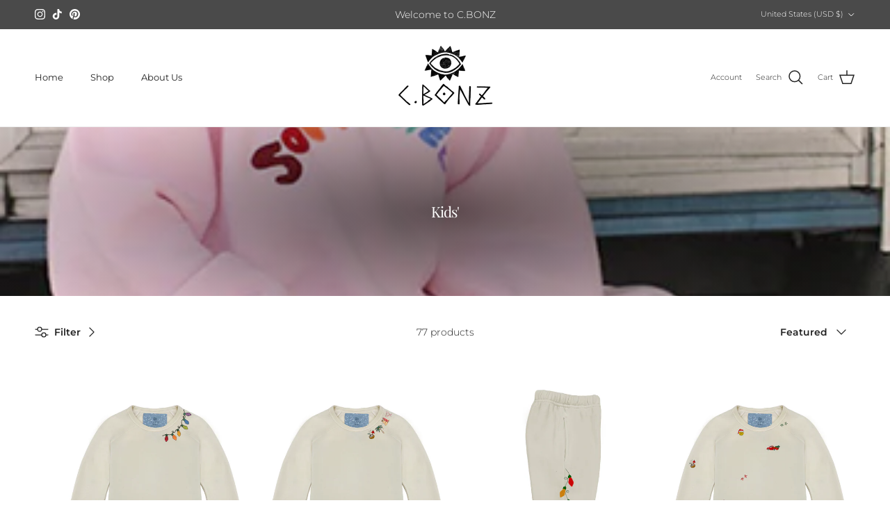

--- FILE ---
content_type: text/javascript; charset=utf-8
request_url: https://app-api.vidjet.io/29b2423a-dbf8-4996-8b6c-cefaa12d6616/shopify/scripttag?v=1625178914064&shop=cbonz.myshopify.com
body_size: 196
content:
(function (d, s, id) {
  if (d.getElementById(id)) return;
  const t = d.getElementsByTagName(s)[0];
  const vis = d.createElement(s);
  vis.id = id;
  vis.src = 'https://media.vidjet.io/client-app.js?siteId=29b2423a-dbf8-4996-8b6c-cefaa12d6616';
  t.parentNode.insertBefore(vis, t);
})(document, 'script', 'vidjet');


--- FILE ---
content_type: text/javascript;charset=utf-8
request_url: https://assets.cloudlift.app/api/assets/options.js?shop=cbonz.myshopify.com
body_size: 11408
content:
window.Cloudlift = window.Cloudlift || {};window.Cloudlift.options = { config: {"app":"options","shop":"cbonz.myshopify.com","url":"https://cbonz.com","api":"https://api.cloudlift.app","assets":"https://cdn.jsdelivr.net/gh/cloudlift-app/cdn@0.12.124","mode":"prod","currencyFormats":{"moneyFormat":"${{amount}}","moneyWithCurrencyFormat":"${{amount}} USD"},"resources":["https://cdn.jsdelivr.net/gh/cloudlift-app/cdn@0.12.124/static/app-options.css","https://cdn.jsdelivr.net/gh/cloudlift-app/cdn@0.12.124/static/app-options.js"],"locale":"en","i18n":{"product.options.ai.generated.label":"Generated Images","product.options.text.align.right":"Text align right","product.options.discount.button":"Apply","product.options.discount.invalid":"Enter a valid discount code","product.options.library.button":"Select image","product.options.validity.dateMax":"Please enter a date before {max}","product.options.tabs.next":"Next","product.options.free":"FREE","product.options.ai.loading.generating":"Generating your image...","product.options.ai.removebg.button":"Remove Background","product.options.validity.upload.required":"Please upload a file","product.options.item.modal.title":"Update cart item?","product.options.item.modal.update":"Update","product.options.library.categories.button":"Show categories","product.options.tabs.previous":"Previous","product.options.validity.rangeOverflow":"Max allowed value {max}","product.options.file.link":"\uD83D\uDD17","product.options.ai.edit.placeholder":"Describe how to edit the image...","product.options.ai.update.button":"Update Image","product.options.bundle.hide":"Hide","product.options.text.style.bold":"Text bold","product.options.ai.edit.button":"Edit Image","product.options.validity.patternMismatch":"Please enter text to match: {pattern}","product.options.text.fontSize":"Text size","product.options.library.categories.label":"Categories","product.options.bundle.items":"items","product.options.ai.removebg.removed":"Background Removed","product.options.ai.button.generate":"Generate","product.options.validity.upload.max":"Maximum allowed file size is {max} MB","product.options.validity.rangeUnderflow":"Min allowed value {min}","product.options.text.style.italic":"Text italic","product.options.ai.prompt.placeholder":"Describe the image...","product.options.library.search.empty":"No results found","product.options.text.align.center":"Text center","product.options.ai.loading.editing":"Editing image...","product.options.discount.placeholder":"Discount code","product.options.ai.load_more":"Load More","product.options.validity.valueMissing":"Please enter a value","product.options.validity.tooLong":"Please enter less than {max} characters","product.options.ai.button.edit":"Edit Image","product.options.ai.edit.indicator":"Editing image","product.options.bundle.show":"Show","product.options.library.search.placeholder":"Search images","product.options.validity.selectMax":"Please select at most {max}","product.options.discount.valid":"Discount is applied at checkout","product.options.item.edit":"Edit ⚙️","product.options.item.modal.add":"Add new","product.options.validity.dateMin":"Please enter a date after {min}","product.options.library.images.button":"More images","product.options.validity.tooShort":"Please enter at least {min} characters","product.options.validity.selectMin":"Please select at least {min}","product.options.text.align.left":"Text align left"},"level":2,"version":"0.12.124","setup":true,"locationMode":0,"selector":"","previewLocationMode":0,"previewSelector":"","previewImgParent":1,"previewImgParentSelector":"","previewSticky":false,"previewStickyMobile":"overlay","previewStickyMobileSize":25,"priceDraft":true,"priceDraftTitle":"","priceDraftShipping":false,"priceDraftTaxFree":false,"priceDraftRetention":3,"priceProductId":"","priceProductHandle":"","priceVariantId":"","priceVariantValue":0.01,"checkout":false,"currencyConvert":true,"autoFulfil":false,"priceWeight":false,"extensions":"","theme":{"cartItemEdit":true,"productOptionsClear":true,"cartItem":true},"fonts":[{"name":"Chain","files":{"regular":"https://storage.googleapis.com/cloudlift-app-cloud-prod-assets/cbonz/f_Chain-Regular.ttf"},"type":2},{"name":"Roboto","files":{"bold":"http://fonts.gstatic.com/s/roboto/v20/KFOlCnqEu92Fr1MmWUlvAx05IsDqlA.ttf","italic":"http://fonts.gstatic.com/s/roboto/v20/KFOkCnqEu92Fr1Mu52xPKTM1K9nz.ttf","regular":"http://fonts.gstatic.com/s/roboto/v20/KFOmCnqEu92Fr1Me5WZLCzYlKw.ttf","bold_italic":"http://fonts.gstatic.com/s/roboto/v20/KFOjCnqEu92Fr1Mu51TzBhc9AMX6lJBP.ttf"},"type":1},{"name":"Montserrat","files":{"bold":"http://fonts.gstatic.com/s/montserrat/v15/JTURjIg1_i6t8kCHKm45_dJE7g7J_950vCo.ttf","italic":"http://fonts.gstatic.com/s/montserrat/v15/JTUQjIg1_i6t8kCHKm459WxhziTn89dtpQ.ttf","regular":"http://fonts.gstatic.com/s/montserrat/v15/JTUSjIg1_i6t8kCHKm45xW5rygbi49c.ttf","bold_italic":"http://fonts.gstatic.com/s/montserrat/v15/JTUPjIg1_i6t8kCHKm459WxZcgvD-_xxrCq7qg.ttf"},"type":1},{"name":"Rock Salt","files":{"regular":"http://fonts.gstatic.com/s/rocksalt/v11/MwQ0bhv11fWD6QsAVOZbsEk7hbBWrA.ttf"},"type":1},{"name":"STAR","files":{"regular":"https://storage.googleapis.com/cloudlift-app-cloud-prod-assets/cbonz/f_Star-Regular.ttf"},"type":2},{"name":"SHADOW","files":{"regular":"https://storage.googleapis.com/cloudlift-app-cloud-prod-assets/cbonz/f_Shadow.ttf"},"type":2},{"name":"Lato","files":{"bold":"http://fonts.gstatic.com/s/lato/v17/S6u9w4BMUTPHh6UVew-FGC_p9dw.ttf","italic":"http://fonts.gstatic.com/s/lato/v17/S6u8w4BMUTPHjxswWyWrFCbw7A.ttf","regular":"http://fonts.gstatic.com/s/lato/v17/S6uyw4BMUTPHvxk6XweuBCY.ttf","bold_italic":"http://fonts.gstatic.com/s/lato/v17/S6u_w4BMUTPHjxsI5wqPHA3s5dwt7w.ttf"},"type":1},{"name":"Malibu","files":{"regular":"https://storage.googleapis.com/cloudlift-app-cloud-prod-assets/cbonz/f_CbonzMalibu-Regular.ttf"},"type":2},{"name":"Open Sans","files":{"bold":"http://fonts.gstatic.com/s/opensans/v18/mem5YaGs126MiZpBA-UN7rg-VeJoCqeDjg.ttf","italic":"http://fonts.gstatic.com/s/opensans/v18/mem6YaGs126MiZpBA-UFUJ0ef8xkA76a.ttf","regular":"http://fonts.gstatic.com/s/opensans/v18/mem8YaGs126MiZpBA-U1UpcaXcl0Aw.ttf","bold_italic":"http://fonts.gstatic.com/s/opensans/v18/memnYaGs126MiZpBA-UFUKWiUOhsKKKTjrPW.ttf"},"type":1},{"name":"Oswald","files":{"bold":"http://fonts.gstatic.com/s/oswald/v36/TK3_WkUHHAIjg75cFRf3bXL8LICs1xZogUFoZAaRliE.ttf","regular":"http://fonts.gstatic.com/s/oswald/v36/TK3_WkUHHAIjg75cFRf3bXL8LICs1_FvgUFoZAaRliE.ttf"},"type":1}],"configs":[{"uuid":"cltclabdofh7","styles":{"label-color":"#555","input-color-selected":"#374151","option-font-size":"16px","input-background-color-selected":"#fff","input-background-color":"#fff","label-font-size":"18px","input-text-color":"#374151","input-border-color":"#d1d5db","font-family":"-apple-system, BlinkMacSystemFont, 'Segoe UI', Roboto,\nHelvetica, Arial, sans-serif, 'Apple Color Emoji', 'Segoe UI Emoji',\n'Segoe UI Symbol'","input-color":"#374151","info-icon-color":"#333","option-border-radius":"6px","input-border-color-focus":"#374151"},"theme":"default","css":"#cltclabdofh7 .cl-po--wrapper{font-family:-apple-system,BlinkMacSystemFont,'Segoe UI',Roboto,Helvetica,Arial,sans-serif,'Apple Color Emoji','Segoe UI Emoji','Segoe UI Symbol'}#cltclabdofh7 .cl-po--label{color:#555;font-size:18px;margin-bottom:5px}#cltclabdofh7 .cl-po--info{width:18px;height:18px;background-color:#333}#cltclabdofh7 .cl-po--help{color:#637381;font-size:14px}#cltclabdofh7 .cl-po--option{color:#374151;margin-bottom:20px;font-size:16px}#cltclabdofh7 .cl-po--input{color:#374151;background-color:#fff;font-size:16px;border-width:1px;border-color:#d1d5db;border-radius:6px;box-shadow:rgba(0,0,0,0) 0 0 0 0,rgba(0,0,0,0) 0 0 0 0,rgba(0,0,0,0.05) 0 1px 2px 0}#cltclabdofh7 .cl-po--input:focus{outline:2px solid transparent;outline-offset:2px;box-shadow:#fff 0 0 0 0,#374151 0 0 0 1px,rgba(0,0,0,0.05) 0 1px 2px 0;border-color:#374151}#cltclabdofh7 .cl-po--input.cl-po--invalid:focus{box-shadow:#fff 0 0 0 0,#c44e47 0 0 0 1px,rgba(0,0,0,0.05) 0 1px 2px 0;border-color:#c44e47}#cltclabdofh7 .cl-po--swatch{background-color:#fff;border-width:1px;border-color:#d1d5db;border-radius:6px;box-shadow:rgba(0,0,0,0) 0 0 0 0,rgba(0,0,0,0) 0 0 0 0,rgba(0,0,0,0.05) 0 1px 2px 0}#cltclabdofh7 .cl-po--input:checked+.cl-po--swatch-button{background-color:#fff;color:#374151}#cltclabdofh7 input[type=radio]:checked+.cl-po--swatch,#cltclabdofh7 input[type=checkbox]:checked+.cl-po--swatch{outline:2px solid transparent;outline-offset:2px;box-shadow:#fff 0 0 0 0,#374151 0 0 0 1px,rgba(0,0,0,0.05) 0 1px 2px 0;border-color:#374151}#cltclabdofh7 input[type=checkbox]:checked.cl-po--input,#cltclabdofh7 input[type=radio]:checked.cl-po--input{border-color:transparent;background-color:#374151}#cltclabdofh7 .cl-po--option .choices__inner{color:#374151;background-color:#fff;border-width:1px;border-color:#d1d5db;border-radius:6px;box-shadow:rgba(0,0,0,0) 0 0 0 0,rgba(0,0,0,0) 0 0 0 0,rgba(0,0,0,0.05) 0 1px 2px 0}#cltclabdofh7 .cl-po--option .choices.is-focused:not(.is-open) .choices__inner{outline:2px solid transparent;outline-offset:2px;box-shadow:#fff 0 0 0 0,#374151 0 0 0 1px,rgba(0,0,0,0.05) 0 1px 2px 0;border-color:#374151}#cltclabdofh7 .cl-po--text-editor,#cltclabdofh7 .cl-po--collapse.cl-po--edit{--text-editor-color:#374151}#cltclabdofh7 .cl-po--text-editor .cl-po--swatch-button.selected{outline:2px solid transparent;outline-offset:2px;box-shadow:#fff 0 0 0 0,#374151 0 0 0 1px,rgba(0,0,0,0.05) 0 1px 2px 0;border-color:#374151;background-color:#fff;--text-editor-color:#374151}#cltclabdofh7 .cl-po--collapse.cl-po--edit{border-left:1px solid #d1d5db;border-right:1px solid #d1d5db;border-bottom-color:#d1d5db}#cltclabdofh7 .cl-po--collapse.cl-po--edit .cl-po--edit-label{color:#637381}#cltclabdofh7 .cl-po--collapse.cl-po--edit:not(.cl-po--open){border-bottom:1px solid #d1d5db;border-bottom-left-radius:6px;border-bottom-right-radius:6px}#cltclabdofh7 .cl-po--invalid{border-color:#c44e47}#cltclabdofh7 .cl-po--errors{margin-top:10px}#cltclabdofh7 .cl-po--error{font-size:16px;font-family:-apple-system,BlinkMacSystemFont,'Segoe UI',Roboto,Helvetica,Arial,sans-serif,'Apple Color Emoji','Segoe UI Emoji','Segoe UI Symbol';color:#fff;background-color:#c44e47;border-color:#b7423b;border-radius:6px}#cltclabdofh7 .cl-po--collapse{color:#555;font-size:18px}#cltclabdofh7 .cl-po--collapse:before{width:22px;height:22px}#cltclabdofh7 .cl-po--panel{border-width:1px;border-color:#d1d5db;border-bottom-left-radius:6px;border-bottom-right-radius:6px;box-shadow:rgba(0,0,0,0) 0 0 0 0,rgba(0,0,0,0) 0 0 0 0,rgba(0,0,0,0.05) 0 1px 2px 0}","variantOption":false,"variantOptions":[],"options":[{"name":"Chain Color","type":"select","label":"Chain Color","value":"","required":true,"conditions":[],"params":{"help":"","validationMsg":"","priceTemplate":"","autocomplete":"","labelValueText":false,"pattern":"","labelPriceText":false,"valuePriceText":true,"placeholder":"","info":""},"values":[{"value":"Gold","text":"Gold"},{"value":"Rose Gold","text":"Rose Gold"},{"value":"Silver","text":"Silver"}]},{"name":"Additional Charms?","type":"radio","label":"Additional Charms?","value":"","required":true,"conditions":[],"params":{"help":"","validationMsg":"","priceTemplate":"","autocomplete":"","labelValueText":false,"pattern":"","labelPriceText":false,"valuePriceText":true,"placeholder":"","info":""},"values":[{"value":"Yes","text":"Yes","price":0.0},{"value":"No","text":"No","price":0.0}]},{"name":"Charm 1","type":"dropdown","label":"Charm 1","value":"","required":false,"conditions":[{"data":"options","field":"Additional Charms?","operator":"equals","value":"Yes"}],"params":{"help":"","validationMsg":"","priceTemplate":"","autocomplete":"","labelValueText":false,"pattern":"","labelPriceText":false,"valuePriceText":true,"placeholder":"","info":""},"values":[{"value":"January","text":"January","img":"https://storage.googleapis.com/cloudlift-app-cloud-prod-assets/cbonz/a_ljTJ_garnet_jan.png","price":10.0},{"value":"February","text":"February","img":"https://storage.googleapis.com/cloudlift-app-cloud-prod-assets/cbonz/a_Te0I_amethyst_feb.png","price":10.0},{"value":"March","text":"March","img":"https://storage.googleapis.com/cloudlift-app-cloud-prod-assets/cbonz/a_PIn4_aquamarine_mar.png","price":10.0},{"value":"April","text":"April","img":"https://storage.googleapis.com/cloudlift-app-cloud-prod-assets/cbonz/a_KvLm_diamond_april.png","price":10.0},{"value":"May","text":"May","img":"https://storage.googleapis.com/cloudlift-app-cloud-prod-assets/cbonz/a_OeQo_emerald_ma.png","price":10.0},{"value":"June","text":"June","img":"https://storage.googleapis.com/cloudlift-app-cloud-prod-assets/cbonz/a_jgzl_alexandrite_jun.png","price":10.0},{"value":"July","text":"July","img":"https://storage.googleapis.com/cloudlift-app-cloud-prod-assets/cbonz/a_TQ7U_ruby_jul.png","price":10.0},{"value":"August","text":"August","img":"https://storage.googleapis.com/cloudlift-app-cloud-prod-assets/cbonz/a_HWJg_peridot_aug.png","price":10.0},{"value":"September","text":"September","img":"https://storage.googleapis.com/cloudlift-app-cloud-prod-assets/cbonz/a_LFC3_sapphire_sep.png","price":10.0},{"value":"October","text":"October","img":"https://storage.googleapis.com/cloudlift-app-cloud-prod-assets/cbonz/a_QhiB_tourmaline_oct.png","price":10.0},{"value":"November","text":"November","img":"https://storage.googleapis.com/cloudlift-app-cloud-prod-assets/cbonz/a_joUl_citrine_nov.png","price":10.0},{"value":"December","text":"December","img":"https://storage.googleapis.com/cloudlift-app-cloud-prod-assets/cbonz/a_KpCx_aquamarine_mar.png","price":10.0},{"value":"Mom","text":"Mom","img":"https://storage.googleapis.com/cloudlift-app-cloud-prod-assets/cbonz/a_MTmS_purple_kid.png","price":10.0},{"value":"Dad","text":"Dad","img":"https://storage.googleapis.com/cloudlift-app-cloud-prod-assets/cbonz/a_oUqJ_blue_kid.png","price":10.0},{"value":"Boy","text":"Boy","img":"https://storage.googleapis.com/cloudlift-app-cloud-prod-assets/cbonz/a_flil_green_kid.png","price":10.0},{"value":"Girl","text":"Girl","img":"https://storage.googleapis.com/cloudlift-app-cloud-prod-assets/cbonz/a_0jNj_red_kid.png","price":10.0},{"value":"Heart","text":"Heart","img":"https://storage.googleapis.com/cloudlift-app-cloud-prod-assets/cbonz/a_xJxd_heart charm.png","price":10.0},{"value":"Daisy","text":"Daisy","img":"https://storage.googleapis.com/cloudlift-app-cloud-prod-assets/cbonz/a_K2hn_flower charm.png","price":10.0},{"value":"Magic Wand","text":"Magic Wand","img":"https://storage.googleapis.com/cloudlift-app-cloud-prod-assets/cbonz/a_3CZh_magic wand charm.png","price":10.0},{"value":"Mushroom","text":"Mushroom","img":"https://storage.googleapis.com/cloudlift-app-cloud-prod-assets/cbonz/a_CaCQ_mushroom_charm.png","price":10.0},{"value":"Rainbow","text":"Rainbow","img":"https://storage.googleapis.com/cloudlift-app-cloud-prod-assets/cbonz/a_JfcX_rainbow_charm.png","price":10.0},{"value":"Star","text":"Star","img":"https://storage.googleapis.com/cloudlift-app-cloud-prod-assets/cbonz/a_CCC7_pinkstar.png","price":10.0},{"value":"Paw","text":"Paw","img":"https://storage.googleapis.com/cloudlift-app-cloud-prod-assets/cbonz/a_9cps_paw.png","price":10.0},{"value":"Letter","text":"Letter","img":"https://storage.googleapis.com/cloudlift-app-cloud-prod-assets/cbonz/a_VOuk_a.png","price":10.0},{"value":"Number","text":"Number","img":"https://storage.googleapis.com/cloudlift-app-cloud-prod-assets/cbonz/a_AJSn_8.png","price":10.0}]},{"name":"Charm 2","type":"dropdown","label":"Charm 2","value":"","required":false,"conditions":[{"data":"options","field":"Additional Charms?","operator":"equals","value":"Yes"}],"params":{"help":"","validationMsg":"","priceTemplate":"","autocomplete":"","labelValueText":false,"pattern":"","labelPriceText":false,"valuePriceText":true,"placeholder":"","info":""},"values":[{"value":"January","text":"January","img":"https://storage.googleapis.com/cloudlift-app-cloud-prod-assets/cbonz/a_ljTJ_garnet_jan.png","price":10.0},{"value":"February","text":"February","img":"https://storage.googleapis.com/cloudlift-app-cloud-prod-assets/cbonz/a_Te0I_amethyst_feb.png","price":10.0},{"value":"March","text":"March","img":"https://storage.googleapis.com/cloudlift-app-cloud-prod-assets/cbonz/a_PIn4_aquamarine_mar.png","price":10.0},{"value":"April","text":"April","img":"https://storage.googleapis.com/cloudlift-app-cloud-prod-assets/cbonz/a_KvLm_diamond_april.png","price":10.0},{"value":"May","text":"May","img":"https://storage.googleapis.com/cloudlift-app-cloud-prod-assets/cbonz/a_OeQo_emerald_ma.png","price":10.0},{"value":"June","text":"June","img":"https://storage.googleapis.com/cloudlift-app-cloud-prod-assets/cbonz/a_jgzl_alexandrite_jun.png","price":10.0},{"value":"July","text":"July","img":"https://storage.googleapis.com/cloudlift-app-cloud-prod-assets/cbonz/a_TQ7U_ruby_jul.png","price":10.0},{"value":"August","text":"August","img":"https://storage.googleapis.com/cloudlift-app-cloud-prod-assets/cbonz/a_HWJg_peridot_aug.png","price":10.0},{"value":"September","text":"September","img":"https://storage.googleapis.com/cloudlift-app-cloud-prod-assets/cbonz/a_LFC3_sapphire_sep.png","price":10.0},{"value":"October","text":"October","img":"https://storage.googleapis.com/cloudlift-app-cloud-prod-assets/cbonz/a_QhiB_tourmaline_oct.png","price":10.0},{"value":"November","text":"November","img":"https://storage.googleapis.com/cloudlift-app-cloud-prod-assets/cbonz/a_joUl_citrine_nov.png","price":10.0},{"value":"December","text":"December","img":"https://storage.googleapis.com/cloudlift-app-cloud-prod-assets/cbonz/a_KpCx_aquamarine_mar.png","price":10.0},{"value":"Mom","text":"Mom","img":"https://storage.googleapis.com/cloudlift-app-cloud-prod-assets/cbonz/a_MTmS_purple_kid.png","price":10.0},{"value":"Dad","text":"Dad","img":"https://storage.googleapis.com/cloudlift-app-cloud-prod-assets/cbonz/a_oUqJ_blue_kid.png","price":10.0},{"value":"Boy","text":"Boy","img":"https://storage.googleapis.com/cloudlift-app-cloud-prod-assets/cbonz/a_flil_green_kid.png","price":10.0},{"value":"Girl","text":"Girl","img":"https://storage.googleapis.com/cloudlift-app-cloud-prod-assets/cbonz/a_0jNj_red_kid.png","price":10.0},{"value":"Heart","text":"Heart","img":"https://storage.googleapis.com/cloudlift-app-cloud-prod-assets/cbonz/a_xJxd_heart charm.png","price":10.0},{"value":"Daisy","text":"Daisy","img":"https://storage.googleapis.com/cloudlift-app-cloud-prod-assets/cbonz/a_K2hn_flower charm.png","price":10.0},{"value":"Magic Wand","text":"Magic Wand","img":"https://storage.googleapis.com/cloudlift-app-cloud-prod-assets/cbonz/a_3CZh_magic wand charm.png","price":10.0},{"value":"Mushroom","text":"Mushroom","img":"https://storage.googleapis.com/cloudlift-app-cloud-prod-assets/cbonz/a_CaCQ_mushroom_charm.png","price":10.0},{"value":"Rainbow","text":"Rainbow","img":"https://storage.googleapis.com/cloudlift-app-cloud-prod-assets/cbonz/a_JfcX_rainbow_charm.png","price":10.0},{"value":"Star","text":"Star","img":"https://storage.googleapis.com/cloudlift-app-cloud-prod-assets/cbonz/a_CCC7_pinkstar.png","price":10.0},{"value":"Paw","text":"Paw","img":"https://storage.googleapis.com/cloudlift-app-cloud-prod-assets/cbonz/a_9cps_paw.png","price":10.0},{"value":"Letter","text":"Letter","img":"https://storage.googleapis.com/cloudlift-app-cloud-prod-assets/cbonz/a_VOuk_a.png","price":10.0},{"value":"Number","text":"Number","img":"https://storage.googleapis.com/cloudlift-app-cloud-prod-assets/cbonz/a_AJSn_8.png","price":10.0}]},{"name":"Charm 3","type":"dropdown","label":"Charm 3","value":"","required":false,"conditions":[{"data":"options","field":"Additional Charms?","operator":"equals","value":"Yes"}],"params":{"help":"","validationMsg":"","priceTemplate":"","autocomplete":"","labelValueText":false,"pattern":"","labelPriceText":false,"valuePriceText":true,"placeholder":"","info":""},"values":[{"value":"January","text":"January","img":"https://storage.googleapis.com/cloudlift-app-cloud-prod-assets/cbonz/a_ljTJ_garnet_jan.png","price":10.0},{"value":"February","text":"February","img":"https://storage.googleapis.com/cloudlift-app-cloud-prod-assets/cbonz/a_Te0I_amethyst_feb.png","price":10.0},{"value":"March","text":"March","img":"https://storage.googleapis.com/cloudlift-app-cloud-prod-assets/cbonz/a_PIn4_aquamarine_mar.png","price":10.0},{"value":"April","text":"April","img":"https://storage.googleapis.com/cloudlift-app-cloud-prod-assets/cbonz/a_KvLm_diamond_april.png","price":10.0},{"value":"May","text":"May","img":"https://storage.googleapis.com/cloudlift-app-cloud-prod-assets/cbonz/a_OeQo_emerald_ma.png","price":10.0},{"value":"June","text":"June","img":"https://storage.googleapis.com/cloudlift-app-cloud-prod-assets/cbonz/a_jgzl_alexandrite_jun.png","price":10.0},{"value":"July","text":"July","img":"https://storage.googleapis.com/cloudlift-app-cloud-prod-assets/cbonz/a_TQ7U_ruby_jul.png","price":10.0},{"value":"August","text":"August","img":"https://storage.googleapis.com/cloudlift-app-cloud-prod-assets/cbonz/a_HWJg_peridot_aug.png","price":10.0},{"value":"September","text":"September","img":"https://storage.googleapis.com/cloudlift-app-cloud-prod-assets/cbonz/a_LFC3_sapphire_sep.png","price":10.0},{"value":"October","text":"October","img":"https://storage.googleapis.com/cloudlift-app-cloud-prod-assets/cbonz/a_QhiB_tourmaline_oct.png","price":10.0},{"value":"November","text":"November","img":"https://storage.googleapis.com/cloudlift-app-cloud-prod-assets/cbonz/a_joUl_citrine_nov.png","price":10.0},{"value":"December","text":"December","img":"https://storage.googleapis.com/cloudlift-app-cloud-prod-assets/cbonz/a_KpCx_aquamarine_mar.png","price":10.0},{"value":"Mom","text":"Mom","img":"https://storage.googleapis.com/cloudlift-app-cloud-prod-assets/cbonz/a_MTmS_purple_kid.png","price":10.0},{"value":"Dad","text":"Dad","img":"https://storage.googleapis.com/cloudlift-app-cloud-prod-assets/cbonz/a_oUqJ_blue_kid.png","price":10.0},{"value":"Boy","text":"Boy","img":"https://storage.googleapis.com/cloudlift-app-cloud-prod-assets/cbonz/a_flil_green_kid.png","price":10.0},{"value":"Girl","text":"Girl","img":"https://storage.googleapis.com/cloudlift-app-cloud-prod-assets/cbonz/a_0jNj_red_kid.png","price":10.0},{"value":"Heart","text":"Heart","img":"https://storage.googleapis.com/cloudlift-app-cloud-prod-assets/cbonz/a_xJxd_heart charm.png","price":10.0},{"value":"Daisy","text":"Daisy","img":"https://storage.googleapis.com/cloudlift-app-cloud-prod-assets/cbonz/a_K2hn_flower charm.png","price":10.0},{"value":"Magic Wand","text":"Magic Wand","img":"https://storage.googleapis.com/cloudlift-app-cloud-prod-assets/cbonz/a_3CZh_magic wand charm.png","price":10.0},{"value":"Mushroom","text":"Mushroom","img":"https://storage.googleapis.com/cloudlift-app-cloud-prod-assets/cbonz/a_CaCQ_mushroom_charm.png","price":10.0},{"value":"Rainbow","text":"Rainbow","img":"https://storage.googleapis.com/cloudlift-app-cloud-prod-assets/cbonz/a_JfcX_rainbow_charm.png","price":10.0},{"value":"Star","text":"Star","img":"https://storage.googleapis.com/cloudlift-app-cloud-prod-assets/cbonz/a_CCC7_pinkstar.png","price":10.0},{"value":"Paw","text":"Paw","img":"https://storage.googleapis.com/cloudlift-app-cloud-prod-assets/cbonz/a_9cps_paw.png","price":10.0},{"value":"Letter","text":"Letter","img":"https://storage.googleapis.com/cloudlift-app-cloud-prod-assets/cbonz/a_VOuk_a.png","price":10.0},{"value":"Number","text":"Number","img":"https://storage.googleapis.com/cloudlift-app-cloud-prod-assets/cbonz/a_AJSn_8.png","price":10.0}]},{"name":"Charm 4","type":"dropdown","label":"Charm 4","value":"","required":false,"conditions":[{"data":"options","field":"Additional Charms?","operator":"equals","value":"Yes"}],"params":{"help":"","validationMsg":"","priceTemplate":"","autocomplete":"","labelValueText":false,"pattern":"","labelPriceText":false,"valuePriceText":true,"placeholder":"","info":""},"values":[{"value":"January","text":"January","img":"https://storage.googleapis.com/cloudlift-app-cloud-prod-assets/cbonz/a_ljTJ_garnet_jan.png","price":10.0},{"value":"February","text":"February","img":"https://storage.googleapis.com/cloudlift-app-cloud-prod-assets/cbonz/a_Te0I_amethyst_feb.png","price":10.0},{"value":"March","text":"March","img":"https://storage.googleapis.com/cloudlift-app-cloud-prod-assets/cbonz/a_PIn4_aquamarine_mar.png","price":10.0},{"value":"April","text":"April","img":"https://storage.googleapis.com/cloudlift-app-cloud-prod-assets/cbonz/a_KvLm_diamond_april.png","price":10.0},{"value":"May","text":"May","img":"https://storage.googleapis.com/cloudlift-app-cloud-prod-assets/cbonz/a_OeQo_emerald_ma.png","price":10.0},{"value":"June","text":"June","img":"https://storage.googleapis.com/cloudlift-app-cloud-prod-assets/cbonz/a_jgzl_alexandrite_jun.png","price":10.0},{"value":"July","text":"July","img":"https://storage.googleapis.com/cloudlift-app-cloud-prod-assets/cbonz/a_TQ7U_ruby_jul.png","price":10.0},{"value":"August","text":"August","img":"https://storage.googleapis.com/cloudlift-app-cloud-prod-assets/cbonz/a_HWJg_peridot_aug.png","price":10.0},{"value":"September","text":"September","img":"https://storage.googleapis.com/cloudlift-app-cloud-prod-assets/cbonz/a_LFC3_sapphire_sep.png","price":10.0},{"value":"October","text":"October","img":"https://storage.googleapis.com/cloudlift-app-cloud-prod-assets/cbonz/a_QhiB_tourmaline_oct.png","price":10.0},{"value":"November","text":"November","img":"https://storage.googleapis.com/cloudlift-app-cloud-prod-assets/cbonz/a_joUl_citrine_nov.png","price":10.0},{"value":"December","text":"December","img":"https://storage.googleapis.com/cloudlift-app-cloud-prod-assets/cbonz/a_KpCx_aquamarine_mar.png","price":10.0},{"value":"Mom","text":"Mom","img":"https://storage.googleapis.com/cloudlift-app-cloud-prod-assets/cbonz/a_MTmS_purple_kid.png","price":10.0},{"value":"Dad","text":"Dad","img":"https://storage.googleapis.com/cloudlift-app-cloud-prod-assets/cbonz/a_oUqJ_blue_kid.png","price":10.0},{"value":"Boy","text":"Boy","img":"https://storage.googleapis.com/cloudlift-app-cloud-prod-assets/cbonz/a_flil_green_kid.png","price":10.0},{"value":"Girl","text":"Girl","img":"https://storage.googleapis.com/cloudlift-app-cloud-prod-assets/cbonz/a_0jNj_red_kid.png","price":10.0},{"value":"Heart","text":"Heart","img":"https://storage.googleapis.com/cloudlift-app-cloud-prod-assets/cbonz/a_xJxd_heart charm.png","price":10.0},{"value":"Daisy","text":"Daisy","img":"https://storage.googleapis.com/cloudlift-app-cloud-prod-assets/cbonz/a_K2hn_flower charm.png","price":10.0},{"value":"Magic Wand","text":"Magic Wand","img":"https://storage.googleapis.com/cloudlift-app-cloud-prod-assets/cbonz/a_3CZh_magic wand charm.png","price":10.0},{"value":"Mushroom","text":"Mushroom","img":"https://storage.googleapis.com/cloudlift-app-cloud-prod-assets/cbonz/a_CaCQ_mushroom_charm.png","price":10.0},{"value":"Rainbow","text":"Rainbow","img":"https://storage.googleapis.com/cloudlift-app-cloud-prod-assets/cbonz/a_JfcX_rainbow_charm.png","price":10.0},{"value":"Star","text":"Star","img":"https://storage.googleapis.com/cloudlift-app-cloud-prod-assets/cbonz/a_CCC7_pinkstar.png","price":10.0},{"value":"Paw","text":"Paw","img":"https://storage.googleapis.com/cloudlift-app-cloud-prod-assets/cbonz/a_9cps_paw.png","price":10.0},{"value":"Letter","text":"Letter","img":"https://storage.googleapis.com/cloudlift-app-cloud-prod-assets/cbonz/a_VOuk_a.png","price":10.0},{"value":"Number","text":"Number","img":"https://storage.googleapis.com/cloudlift-app-cloud-prod-assets/cbonz/a_AJSn_8.png","price":10.0}]},{"name":"Charm 5","type":"dropdown","label":"Charm 5","value":"","required":false,"conditions":[{"data":"options","field":"Additional Charms?","operator":"equals","value":"Yes"}],"params":{"help":"","validationMsg":"","priceTemplate":"","autocomplete":"","labelValueText":false,"pattern":"","labelPriceText":false,"valuePriceText":true,"placeholder":"","info":""},"values":[{"value":"January","text":"January","img":"https://storage.googleapis.com/cloudlift-app-cloud-prod-assets/cbonz/a_ljTJ_garnet_jan.png","price":10.0},{"value":"February","text":"February","img":"https://storage.googleapis.com/cloudlift-app-cloud-prod-assets/cbonz/a_Te0I_amethyst_feb.png","price":10.0},{"value":"March","text":"March","img":"https://storage.googleapis.com/cloudlift-app-cloud-prod-assets/cbonz/a_PIn4_aquamarine_mar.png","price":10.0},{"value":"April","text":"April","img":"https://storage.googleapis.com/cloudlift-app-cloud-prod-assets/cbonz/a_KvLm_diamond_april.png","price":10.0},{"value":"May","text":"May","img":"https://storage.googleapis.com/cloudlift-app-cloud-prod-assets/cbonz/a_OeQo_emerald_ma.png","price":10.0},{"value":"June","text":"June","img":"https://storage.googleapis.com/cloudlift-app-cloud-prod-assets/cbonz/a_jgzl_alexandrite_jun.png","price":10.0},{"value":"July","text":"July","img":"https://storage.googleapis.com/cloudlift-app-cloud-prod-assets/cbonz/a_TQ7U_ruby_jul.png","price":10.0},{"value":"August","text":"August","img":"https://storage.googleapis.com/cloudlift-app-cloud-prod-assets/cbonz/a_HWJg_peridot_aug.png","price":10.0},{"value":"September","text":"September","img":"https://storage.googleapis.com/cloudlift-app-cloud-prod-assets/cbonz/a_LFC3_sapphire_sep.png","price":10.0},{"value":"October","text":"October","img":"https://storage.googleapis.com/cloudlift-app-cloud-prod-assets/cbonz/a_QhiB_tourmaline_oct.png","price":10.0},{"value":"November","text":"November","img":"https://storage.googleapis.com/cloudlift-app-cloud-prod-assets/cbonz/a_joUl_citrine_nov.png","price":10.0},{"value":"December","text":"December","img":"https://storage.googleapis.com/cloudlift-app-cloud-prod-assets/cbonz/a_KpCx_aquamarine_mar.png","price":10.0},{"value":"Mom","text":"Mom","img":"https://storage.googleapis.com/cloudlift-app-cloud-prod-assets/cbonz/a_MTmS_purple_kid.png","price":10.0},{"value":"Dad","text":"Dad","img":"https://storage.googleapis.com/cloudlift-app-cloud-prod-assets/cbonz/a_oUqJ_blue_kid.png","price":10.0},{"value":"Boy","text":"Boy","img":"https://storage.googleapis.com/cloudlift-app-cloud-prod-assets/cbonz/a_flil_green_kid.png","price":10.0},{"value":"Girl","text":"Girl","img":"https://storage.googleapis.com/cloudlift-app-cloud-prod-assets/cbonz/a_0jNj_red_kid.png","price":10.0},{"value":"Heart","text":"Heart","img":"https://storage.googleapis.com/cloudlift-app-cloud-prod-assets/cbonz/a_xJxd_heart charm.png","price":10.0},{"value":"Daisy","text":"Daisy","img":"https://storage.googleapis.com/cloudlift-app-cloud-prod-assets/cbonz/a_K2hn_flower charm.png","price":10.0},{"value":"Magic Wand","text":"Magic Wand","img":"https://storage.googleapis.com/cloudlift-app-cloud-prod-assets/cbonz/a_3CZh_magic wand charm.png","price":10.0},{"value":"Mushroom","text":"Mushroom","img":"https://storage.googleapis.com/cloudlift-app-cloud-prod-assets/cbonz/a_CaCQ_mushroom_charm.png","price":10.0},{"value":"Rainbow","text":"Rainbow","img":"https://storage.googleapis.com/cloudlift-app-cloud-prod-assets/cbonz/a_JfcX_rainbow_charm.png","price":10.0},{"value":"Star","text":"Star","img":"https://storage.googleapis.com/cloudlift-app-cloud-prod-assets/cbonz/a_CCC7_pinkstar.png","price":10.0},{"value":"Paw","text":"Paw","img":"https://storage.googleapis.com/cloudlift-app-cloud-prod-assets/cbonz/a_9cps_paw.png","price":10.0},{"value":"Letter","text":"Letter","img":"https://storage.googleapis.com/cloudlift-app-cloud-prod-assets/cbonz/a_VOuk_a.png","price":10.0},{"value":"Number","text":"Number","img":"https://storage.googleapis.com/cloudlift-app-cloud-prod-assets/cbonz/a_AJSn_8.png","price":10.0}]},{"name":"Charm 6","type":"dropdown","label":"Charm 6","value":"","required":false,"conditions":[{"data":"options","field":"Additional Charms?","operator":"equals","value":"Yes"}],"params":{"help":"","validationMsg":"","priceTemplate":"","autocomplete":"","labelValueText":false,"pattern":"","labelPriceText":false,"valuePriceText":true,"placeholder":"","info":""},"values":[{"value":"January","text":"January","img":"https://storage.googleapis.com/cloudlift-app-cloud-prod-assets/cbonz/a_ljTJ_garnet_jan.png","price":10.0},{"value":"February","text":"February","img":"https://storage.googleapis.com/cloudlift-app-cloud-prod-assets/cbonz/a_Te0I_amethyst_feb.png","price":10.0},{"value":"March","text":"March","img":"https://storage.googleapis.com/cloudlift-app-cloud-prod-assets/cbonz/a_PIn4_aquamarine_mar.png","price":10.0},{"value":"April","text":"April","img":"https://storage.googleapis.com/cloudlift-app-cloud-prod-assets/cbonz/a_KvLm_diamond_april.png","price":10.0},{"value":"May","text":"May","img":"https://storage.googleapis.com/cloudlift-app-cloud-prod-assets/cbonz/a_OeQo_emerald_ma.png","price":10.0},{"value":"June","text":"June","img":"https://storage.googleapis.com/cloudlift-app-cloud-prod-assets/cbonz/a_jgzl_alexandrite_jun.png","price":10.0},{"value":"July","text":"July","img":"https://storage.googleapis.com/cloudlift-app-cloud-prod-assets/cbonz/a_TQ7U_ruby_jul.png","price":10.0},{"value":"August","text":"August","img":"https://storage.googleapis.com/cloudlift-app-cloud-prod-assets/cbonz/a_HWJg_peridot_aug.png","price":10.0},{"value":"September","text":"September","img":"https://storage.googleapis.com/cloudlift-app-cloud-prod-assets/cbonz/a_LFC3_sapphire_sep.png","price":10.0},{"value":"October","text":"October","img":"https://storage.googleapis.com/cloudlift-app-cloud-prod-assets/cbonz/a_QhiB_tourmaline_oct.png","price":10.0},{"value":"November","text":"November","img":"https://storage.googleapis.com/cloudlift-app-cloud-prod-assets/cbonz/a_joUl_citrine_nov.png","price":10.0},{"value":"December","text":"December","img":"https://storage.googleapis.com/cloudlift-app-cloud-prod-assets/cbonz/a_KpCx_aquamarine_mar.png","price":10.0},{"value":"Mom","text":"Mom","img":"https://storage.googleapis.com/cloudlift-app-cloud-prod-assets/cbonz/a_MTmS_purple_kid.png","price":10.0},{"value":"Dad","text":"Dad","img":"https://storage.googleapis.com/cloudlift-app-cloud-prod-assets/cbonz/a_oUqJ_blue_kid.png","price":10.0},{"value":"Boy","text":"Boy","img":"https://storage.googleapis.com/cloudlift-app-cloud-prod-assets/cbonz/a_flil_green_kid.png","price":10.0},{"value":"Girl","text":"Girl","img":"https://storage.googleapis.com/cloudlift-app-cloud-prod-assets/cbonz/a_0jNj_red_kid.png","price":10.0},{"value":"Heart","text":"Heart","img":"https://storage.googleapis.com/cloudlift-app-cloud-prod-assets/cbonz/a_xJxd_heart charm.png","price":10.0},{"value":"Daisy","text":"Daisy","img":"https://storage.googleapis.com/cloudlift-app-cloud-prod-assets/cbonz/a_K2hn_flower charm.png","price":10.0},{"value":"Magic Wand","text":"Magic Wand","img":"https://storage.googleapis.com/cloudlift-app-cloud-prod-assets/cbonz/a_3CZh_magic wand charm.png","price":10.0},{"value":"Mushroom","text":"Mushroom","img":"https://storage.googleapis.com/cloudlift-app-cloud-prod-assets/cbonz/a_CaCQ_mushroom_charm.png","price":10.0},{"value":"Rainbow","text":"Rainbow","img":"https://storage.googleapis.com/cloudlift-app-cloud-prod-assets/cbonz/a_JfcX_rainbow_charm.png","price":10.0},{"value":"Star","text":"Star","img":"https://storage.googleapis.com/cloudlift-app-cloud-prod-assets/cbonz/a_CCC7_pinkstar.png","price":10.0},{"value":"Paw","text":"Paw","img":"https://storage.googleapis.com/cloudlift-app-cloud-prod-assets/cbonz/a_9cps_paw.png","price":10.0},{"value":"Letter","text":"Letter","img":"https://storage.googleapis.com/cloudlift-app-cloud-prod-assets/cbonz/a_VOuk_a.png","price":10.0},{"value":"Number","text":"Number","img":"https://storage.googleapis.com/cloudlift-app-cloud-prod-assets/cbonz/a_AJSn_8.png","price":10.0}]},{"name":"Letter","type":"select","label":"Letter","value":"","required":true,"conditions":[{"data":"options","field":"Charm 1","operator":"equals","value":"Letter"}],"params":{"help":"","validationMsg":"","priceTemplate":"","autocomplete":"","labelValueText":false,"pattern":"","labelPriceText":false,"valuePriceText":true,"placeholder":"","info":""},"values":[{"value":"A","text":"A"},{"value":"B","text":"B"},{"value":"C","text":"C"},{"value":"D","text":"D"},{"value":"E","text":"E"},{"value":"F","text":"F"},{"value":"G","text":"G"},{"value":"H","text":"H"},{"value":"I","text":"I"},{"value":"J","text":"J"},{"value":"K","text":"K"},{"value":"L","text":"L"},{"value":"M","text":"M"},{"value":"N","text":"N"},{"value":"O","text":"O"},{"value":"P","text":"P"},{"value":"Q","text":"Q"},{"value":"R","text":"R"},{"value":"S","text":"S"},{"value":"T","text":"T"},{"value":"U","text":"U"},{"value":"V","text":"V"},{"value":"W","text":"W"},{"value":"X","text":"X"},{"value":"Y","text":"Y"},{"value":"Z","text":"Z"}]},{"name":"Letter 2","type":"select","label":"Letter","value":"","required":true,"conditions":[{"data":"options","field":"Charm 2","operator":"equals","value":"Letter"}],"params":{"help":"","validationMsg":"","priceTemplate":"","autocomplete":"","labelValueText":false,"pattern":"","labelPriceText":false,"valuePriceText":true,"placeholder":"","info":""},"values":[{"value":"A","text":"A"},{"value":"B","text":"B"},{"value":"C","text":"C"},{"value":"D","text":"D"},{"value":"E","text":"E"},{"value":"F","text":"F"},{"value":"G","text":"G"},{"value":"H","text":"H"},{"value":"I","text":"I"},{"value":"J","text":"J"},{"value":"K","text":"K"},{"value":"L","text":"L"},{"value":"M","text":"M"},{"value":"N","text":"N"},{"value":"O","text":"O"},{"value":"P","text":"P"},{"value":"Q","text":"Q"},{"value":"R","text":"R"},{"value":"S","text":"S"},{"value":"T","text":"T"},{"value":"U","text":"U"},{"value":"V","text":"V"},{"value":"W","text":"W"},{"value":"X","text":"X"},{"value":"Y","text":"Y"},{"value":"Z","text":"Z"}]},{"name":"Letter 3","type":"select","label":"Letter","value":"","required":true,"conditions":[{"data":"options","field":"Charm 3","operator":"equals","value":"Letter"}],"params":{"help":"","validationMsg":"","priceTemplate":"","autocomplete":"","labelValueText":false,"pattern":"","labelPriceText":false,"valuePriceText":true,"placeholder":"","info":""},"values":[{"value":"A","text":"A"},{"value":"B","text":"B"},{"value":"C","text":"C"},{"value":"D","text":"D"},{"value":"E","text":"E"},{"value":"F","text":"F"},{"value":"G","text":"G"},{"value":"H","text":"H"},{"value":"I","text":"I"},{"value":"J","text":"J"},{"value":"K","text":"K"},{"value":"L","text":"L"},{"value":"M","text":"M"},{"value":"N","text":"N"},{"value":"O","text":"O"},{"value":"P","text":"P"},{"value":"Q","text":"Q"},{"value":"R","text":"R"},{"value":"S","text":"S"},{"value":"T","text":"T"},{"value":"U","text":"U"},{"value":"V","text":"V"},{"value":"W","text":"W"},{"value":"X","text":"X"},{"value":"Y","text":"Y"},{"value":"Z","text":"Z"}]},{"name":"Letter 4","type":"select","label":"Letter","value":"","required":true,"conditions":[{"data":"options","field":"Charm 4","operator":"equals","value":"Letter"}],"params":{"help":"","validationMsg":"","priceTemplate":"","autocomplete":"","labelValueText":false,"pattern":"","labelPriceText":false,"valuePriceText":true,"placeholder":"","info":""},"values":[{"value":"A","text":"A"},{"value":"B","text":"B"},{"value":"C","text":"C"},{"value":"D","text":"D"},{"value":"E","text":"E"},{"value":"F","text":"F"},{"value":"G","text":"G"},{"value":"H","text":"H"},{"value":"I","text":"I"},{"value":"J","text":"J"},{"value":"K","text":"K"},{"value":"L","text":"L"},{"value":"M","text":"M"},{"value":"N","text":"N"},{"value":"O","text":"O"},{"value":"P","text":"P"},{"value":"Q","text":"Q"},{"value":"R","text":"R"},{"value":"S","text":"S"},{"value":"T","text":"T"},{"value":"U","text":"U"},{"value":"V","text":"V"},{"value":"W","text":"W"},{"value":"X","text":"X"},{"value":"Y","text":"Y"},{"value":"Z","text":"Z"}]},{"name":"Letter 5","type":"select","label":"Letter","value":"","required":true,"conditions":[{"data":"options","field":"Charm 5","operator":"equals","value":"Letter"}],"params":{"help":"","validationMsg":"","priceTemplate":"","autocomplete":"","labelValueText":false,"pattern":"","labelPriceText":false,"valuePriceText":true,"placeholder":"","info":""},"values":[{"value":"A","text":"A"},{"value":"B","text":"B"},{"value":"C","text":"C"},{"value":"D","text":"D"},{"value":"E","text":"E"},{"value":"F","text":"F"},{"value":"G","text":"G"},{"value":"H","text":"H"},{"value":"I","text":"I"},{"value":"J","text":"J"},{"value":"K","text":"K"},{"value":"L","text":"L"},{"value":"M","text":"M"},{"value":"N","text":"N"},{"value":"O","text":"O"},{"value":"P","text":"P"},{"value":"Q","text":"Q"},{"value":"R","text":"R"},{"value":"S","text":"S"},{"value":"T","text":"T"},{"value":"U","text":"U"},{"value":"V","text":"V"},{"value":"W","text":"W"},{"value":"X","text":"X"},{"value":"Y","text":"Y"},{"value":"Z","text":"Z"}]},{"name":"Letter 6","type":"select","label":"Letter","value":"","required":true,"conditions":[{"data":"options","field":"Charm 6","operator":"equals","value":"Letter"}],"params":{"help":"","validationMsg":"","priceTemplate":"","autocomplete":"","labelValueText":false,"pattern":"","labelPriceText":false,"valuePriceText":true,"placeholder":"","info":""},"values":[{"value":"A","text":"A"},{"value":"B","text":"B"},{"value":"C","text":"C"},{"value":"D","text":"D"},{"value":"E","text":"E"},{"value":"F","text":"F"},{"value":"G","text":"G"},{"value":"H","text":"H"},{"value":"I","text":"I"},{"value":"J","text":"J"},{"value":"K","text":"K"},{"value":"L","text":"L"},{"value":"M","text":"M"},{"value":"N","text":"N"},{"value":"O","text":"O"},{"value":"P","text":"P"},{"value":"Q","text":"Q"},{"value":"R","text":"R"},{"value":"S","text":"S"},{"value":"T","text":"T"},{"value":"U","text":"U"},{"value":"V","text":"V"},{"value":"W","text":"W"},{"value":"X","text":"X"},{"value":"Y","text":"Y"},{"value":"Z","text":"Z"}]},{"name":"Number","type":"text","label":"Number","value":"","required":true,"conditions":[{"data":"options","field":"Charm 1","operator":"equals","value":"Number"}],"params":{"help":"","validationMsg":"","priceTemplate":"","autocomplete":"","labelValueText":false,"pattern":"","labelPriceText":false,"valuePriceText":true,"placeholder":"","info":""}},{"name":"Number 2","type":"text","label":"Number","value":"","required":true,"conditions":[{"data":"options","field":"Charm 2","operator":"equals","value":"Number"}],"params":{"help":"","validationMsg":"","priceTemplate":"","autocomplete":"","labelValueText":false,"pattern":"","labelPriceText":false,"valuePriceText":true,"placeholder":"","info":""}},{"name":"Number 3","type":"text","label":"Number","value":"","required":true,"conditions":[{"data":"options","field":"Charm 3","operator":"equals","value":"Number"}],"params":{"help":"","validationMsg":"","priceTemplate":"","autocomplete":"","labelValueText":false,"pattern":"","labelPriceText":false,"valuePriceText":true,"placeholder":"","info":""}},{"name":"Number 4","type":"text","label":"Number","value":"","required":true,"conditions":[{"data":"options","field":"Charm 4","operator":"equals","value":"Number"}],"params":{"help":"","validationMsg":"","priceTemplate":"","autocomplete":"","labelValueText":false,"pattern":"","labelPriceText":false,"valuePriceText":true,"placeholder":"","info":""}},{"name":"Number 5","type":"text","label":"Number","value":"","required":true,"conditions":[{"data":"options","field":"Charm 5","operator":"equals","value":"Number"}],"params":{"help":"","validationMsg":"","priceTemplate":"","autocomplete":"","labelValueText":false,"pattern":"","labelPriceText":false,"valuePriceText":true,"placeholder":"","info":""}},{"name":"Number 6","type":"text","label":"Number","value":"","required":true,"conditions":[{"data":"options","field":"Charm 6","operator":"equals","value":"Number"}],"params":{"help":"","validationMsg":"","priceTemplate":"","autocomplete":"","labelValueText":false,"pattern":"","labelPriceText":false,"valuePriceText":true,"placeholder":"","info":""}}],"targetMode":1,"conditionMode":1,"conditions":[{"data":"product","field":"product","operator":"=","products":[{"id":"6721125580934","title":"Hot Mama Embroidered Necklace Classic Crew Pullover","handle":"hot-mama-embroidered-necklace-classic-crew-pullover","type":"product","quantity":1},{"id":"6721130365062","title":"Love U More Embroidered Necklace Classic Crew Pullover","handle":"love-u-more-embroidered-necklace-classic-crew-pullover","type":"product","quantity":1},{"id":"6721133281414","title":"Mama Embroidered Necklace Classic Crew Pullover","handle":"mama-embroidered-necklace-classic-crew-pullover","type":"product","quantity":1},{"id":"6721128530054","title":"MILF Embroidered Necklace Classic Crew Pullover","handle":"milf-embroidered-necklace-classic-crew-pullover","type":"product","quantity":1},{"id":"6721109983366","title":"Mom Embroidered Necklace Classic Crew Pullover","handle":"mom-embroidered-necklace-classic-crew-pullover","type":"product","quantity":1},{"id":"6721111720070","title":"Mother Embroidered Necklace Classic Crew Pullover","handle":"mother-embroidered-necklace-classic-crew-pullover","type":"product","quantity":1}]}],"preview":false,"previewConfig":{"name":"Main","position":1,"export":false,"exportConfig":{"original":false,"originalProperty":"_original","thumbnail":true,"thumbnailProperty":"_preview","thumbnailWidth":500,"thumbnailHeight":500,"crop":false,"cropConfig":{"valid":false}},"layers":[{"name":"product","type":"product","conditions":[],"params":{"excludeThumbnail":false,"rotatable":false,"resizable":false,"interactive":false,"autoScaleRatio":true,"interactiveBox":false,"excludeOriginal":false,"autoCenterV":true,"autoScaleOverlay":false,"autoScale":true,"scaleX":1,"interactiveColor":"","scaleY":1,"refRect":false,"autoScaleMax":true,"x":0,"variant":false,"autoCenterH":true,"y":0,"autoPos":true,"autoRotate":false}}],"gallery":false,"galleryConfig":{"exclude":[],"excludeVariants":false,"hideThumbnails":false,"hideThumbnailsMobile":false,"pagination":false,"paginationMobile":false,"arrows":false,"previewActive":false,"loader":false,"layout":"bottom"},"views":[]}},{"uuid":"cloxldxarsfr","styles":{"label-color":"#555","input-color-selected":"#374151","option-font-size":"16px","input-background-color-selected":"#fff","input-background-color":"#fff","label-font-size":"18px","input-text-color":"#374151","input-border-color":"#d1d5db","font-family":"-apple-system, BlinkMacSystemFont, 'Segoe UI', Roboto,\nHelvetica, Arial, sans-serif, 'Apple Color Emoji', 'Segoe UI Emoji',\n'Segoe UI Symbol'","input-color":"#374151","info-icon-color":"#333","option-border-radius":"6px","input-border-color-focus":"#374151"},"theme":"default","css":"#cloxldxarsfr .cl-po--wrapper{font-family:-apple-system,BlinkMacSystemFont,'Segoe UI',Roboto,Helvetica,Arial,sans-serif,'Apple Color Emoji','Segoe UI Emoji','Segoe UI Symbol'}#cloxldxarsfr .cl-po--label{color:#555;font-size:18px;margin-bottom:5px}#cloxldxarsfr .cl-po--info{width:18px;height:18px;background-color:#333}#cloxldxarsfr .cl-po--help{color:#637381;font-size:14px}#cloxldxarsfr .cl-po--option{color:#374151;margin-bottom:20px;font-size:16px}#cloxldxarsfr .cl-po--input{color:#374151;background-color:#fff;font-size:16px;border-width:1px;border-color:#d1d5db;border-radius:6px;box-shadow:rgba(0,0,0,0) 0 0 0 0,rgba(0,0,0,0) 0 0 0 0,rgba(0,0,0,0.05) 0 1px 2px 0}#cloxldxarsfr .cl-po--input:focus{outline:2px solid transparent;outline-offset:2px;box-shadow:#fff 0 0 0 0,#374151 0 0 0 1px,rgba(0,0,0,0.05) 0 1px 2px 0;border-color:#374151}#cloxldxarsfr .cl-po--swatch{background-color:#fff;border-width:1px;border-color:#d1d5db;border-radius:6px;box-shadow:rgba(0,0,0,0) 0 0 0 0,rgba(0,0,0,0) 0 0 0 0,rgba(0,0,0,0.05) 0 1px 2px 0}#cloxldxarsfr .cl-po--input:checked+.cl-po--swatch-button{background-color:#fff;color:#374151}#cloxldxarsfr input[type=radio]:checked+.cl-po--swatch,#cloxldxarsfr input[type=checkbox]:checked+.cl-po--swatch{outline:2px solid transparent;outline-offset:2px;box-shadow:#fff 0 0 0 0,#374151 0 0 0 1px,rgba(0,0,0,0.05) 0 1px 2px 0;border-color:#374151}#cloxldxarsfr input[type=checkbox]:checked.cl-po--input,#cloxldxarsfr input[type=radio]:checked.cl-po--input{border-color:transparent;background-color:#374151}#cloxldxarsfr .cl-po--option .choices__inner{color:#374151;background-color:#fff;border-width:1px;border-color:#d1d5db;border-radius:6px;box-shadow:rgba(0,0,0,0) 0 0 0 0,rgba(0,0,0,0) 0 0 0 0,rgba(0,0,0,0.05) 0 1px 2px 0}#cloxldxarsfr .cl-po--option .choices.is-focused:not(.is-open) .choices__inner{outline:2px solid transparent;outline-offset:2px;box-shadow:#fff 0 0 0 0,#374151 0 0 0 1px,rgba(0,0,0,0.05) 0 1px 2px 0;border-color:#374151}#cloxldxarsfr .cl-po--text-editor,#cloxldxarsfr .cl-po--collapse.cl-po--edit{--text-editor-color:#374151}#cloxldxarsfr .cl-po--text-editor .cl-po--swatch-button.selected{outline:2px solid transparent;outline-offset:2px;box-shadow:#fff 0 0 0 0,#374151 0 0 0 1px,rgba(0,0,0,0.05) 0 1px 2px 0;border-color:#374151;background-color:#fff;--text-editor-color:#374151}#cloxldxarsfr .cl-po--collapse.cl-po--edit{border-left:1px solid #d1d5db;border-right:1px solid #d1d5db;border-bottom-color:#d1d5db}#cloxldxarsfr .cl-po--collapse.cl-po--edit .cl-po--edit-label{color:#637381}#cloxldxarsfr .cl-po--collapse.cl-po--edit:not(.cl-po--open){border-bottom:1px solid #d1d5db;border-bottom-left-radius:6px;border-bottom-right-radius:6px}#cloxldxarsfr .cl-po--invalid{border-color:#c44e47}#cloxldxarsfr .cl-po--errors{margin-top:10px}#cloxldxarsfr .cl-po--error{font-size:16px;font-family:-apple-system,BlinkMacSystemFont,'Segoe UI',Roboto,Helvetica,Arial,sans-serif,'Apple Color Emoji','Segoe UI Emoji','Segoe UI Symbol';color:#fff;background-color:#c44e47;border-color:#b7423b;border-radius:6px}#cloxldxarsfr .cl-po--collapse{color:#555;font-size:18px}#cloxldxarsfr .cl-po--collapse:before{width:22px;height:22px}#cloxldxarsfr .cl-po--panel{border-width:1px;border-color:#d1d5db;border-bottom-left-radius:6px;border-bottom-right-radius:6px;box-shadow:rgba(0,0,0,0) 0 0 0 0,rgba(0,0,0,0) 0 0 0 0,rgba(0,0,0,0.05) 0 1px 2px 0}","variantOption":false,"variantOptions":[],"options":[{"name":"Number of Charms","type":"radio","label":"Charm Quantity ","value":"","required":true,"conditions":[],"params":{"help":"","validationMsg":"","priceTemplate":"","autocomplete":"","labelValueText":false,"pattern":"","labelPriceText":false,"valuePriceText":true,"placeholder":"","info":""},"values":[{"value":"3","text":"3"},{"value":"5","text":"5","price":20.0}]},{"name":"Charm Embroidery 1","type":"dropdown","label":"Charm Embroidery 1","value":"","required":true,"conditions":[],"params":{"help":"","validationMsg":"","priceTemplate":"","autocomplete":"","labelValueText":false,"pattern":"","labelPriceText":false,"valuePriceText":true,"placeholder":"","info":""},"values":[{"value":"Rainbow Letter","text":"Rainbow Letter","img":"https://storage.googleapis.com/cloudlift-app-cloud-prod-assets/cbonz/a_fmgC_rainbow b.png"},{"value":"Rainbow","text":"Rainbow","img":"https://storage.googleapis.com/cloudlift-app-cloud-prod-assets/cbonz/a_cpcU_rainbow_charm.png"},{"value":"Heart","text":"Heart","img":"https://storage.googleapis.com/cloudlift-app-cloud-prod-assets/cbonz/a_e257_heart charm.png"},{"value":"Mushroom","text":"Mushroom","img":"https://storage.googleapis.com/cloudlift-app-cloud-prod-assets/cbonz/a_bbG1_mushroom_charm.png"},{"value":"Magic Wand","text":"Magic Wand","img":"https://storage.googleapis.com/cloudlift-app-cloud-prod-assets/cbonz/a_Yd6k_magic wand charm.png"},{"value":"Daisy","text":"Daisy","img":"https://storage.googleapis.com/cloudlift-app-cloud-prod-assets/cbonz/a_b165_flower charm.png"},{"value":"FU","text":"FU","img":"https://storage.googleapis.com/cloudlift-app-cloud-prod-assets/cbonz/a_Ebqm_fu charm.png"},{"value":"Heart Eyes","text":"Heart Eyes","img":"https://storage.googleapis.com/cloudlift-app-cloud-prod-assets/cbonz/a_NQc7_heart eye charm.png"},{"value":"Lips","text":"Lips","img":"https://storage.googleapis.com/cloudlift-app-cloud-prod-assets/cbonz/a_jjJ5_lip charm.png"},{"value":"Heart Lollipop","text":"Heart Lollipop","img":"https://storage.googleapis.com/cloudlift-app-cloud-prod-assets/cbonz/a_k1bf_heart pop charm.png"},{"value":"Skull","text":"Skull","img":"https://storage.googleapis.com/cloudlift-app-cloud-prod-assets/cbonz/a_Lc9x_skull charm.png"},{"value":"Love You","text":"Love You","img":"https://storage.googleapis.com/cloudlift-app-cloud-prod-assets/cbonz/a_No98_love you charm.png"},{"value":"paw","text":"Paw Print","img":"https://storage.googleapis.com/cloudlift-app-cloud-prod-assets/cbonz/a_USaL_paw.png"}]},{"name":"Letter","type":"text","label":"Letter","value":"","required":true,"conditions":[{"data":"options","field":"Charm Embroidery 1","operator":"equals","value":"Rainbow Letter"}],"params":{"help":"","validationMsg":"","priceTemplate":"","autocomplete":"","pattern":"","labelPriceText":false,"placeholder":"","info":""}},{"name":"Charm Embroidery 2","type":"dropdown","label":"Charm Embroidery 2","value":"","required":true,"conditions":[],"params":{"help":"","validationMsg":"","priceTemplate":"","autocomplete":"","labelValueText":false,"pattern":"","labelPriceText":false,"valuePriceText":true,"placeholder":"","info":""},"values":[{"value":"Rainbow Letter","text":"Rainbow Letter","img":"https://storage.googleapis.com/cloudlift-app-cloud-prod-assets/cbonz/a_fmgC_rainbow b.png"},{"value":"Rainbow","text":"Rainbow","img":"https://storage.googleapis.com/cloudlift-app-cloud-prod-assets/cbonz/a_cpcU_rainbow_charm.png"},{"value":"Heart","text":"Heart","img":"https://storage.googleapis.com/cloudlift-app-cloud-prod-assets/cbonz/a_e257_heart charm.png"},{"value":"Mushroom","text":"Mushroom","img":"https://storage.googleapis.com/cloudlift-app-cloud-prod-assets/cbonz/a_bbG1_mushroom_charm.png"},{"value":"Magic Wand","text":"Magic Wand","img":"https://storage.googleapis.com/cloudlift-app-cloud-prod-assets/cbonz/a_Yd6k_magic wand charm.png"},{"value":"Daisy","text":"Daisy","img":"https://storage.googleapis.com/cloudlift-app-cloud-prod-assets/cbonz/a_b165_flower charm.png"},{"value":"FU","text":"FU","img":"https://storage.googleapis.com/cloudlift-app-cloud-prod-assets/cbonz/a_Ebqm_fu charm.png"},{"value":"Heart Eyes","text":"Heart Eyes","img":"https://storage.googleapis.com/cloudlift-app-cloud-prod-assets/cbonz/a_NQc7_heart eye charm.png"},{"value":"Lips","text":"Lips","img":"https://storage.googleapis.com/cloudlift-app-cloud-prod-assets/cbonz/a_jjJ5_lip charm.png"},{"value":"Heart Lollipop","text":"Heart Lollipop","img":"https://storage.googleapis.com/cloudlift-app-cloud-prod-assets/cbonz/a_k1bf_heart pop charm.png"},{"value":"Skull","text":"Skull","img":"https://storage.googleapis.com/cloudlift-app-cloud-prod-assets/cbonz/a_Lc9x_skull charm.png"},{"value":"Love You","text":"Love You","img":"https://storage.googleapis.com/cloudlift-app-cloud-prod-assets/cbonz/a_No98_love you charm.png"},{"value":"Paw Print","text":"Paw Print","img":"https://storage.googleapis.com/cloudlift-app-cloud-prod-assets/cbonz/a_WS7e_paw.png"}]},{"name":"Letter 2","type":"text","label":"Letter","value":"","required":true,"conditions":[{"data":"options","field":"Charm Embroidery 2","operator":"equals","value":"Rainbow Letter"}],"params":{"help":"","validationMsg":"","priceTemplate":"","autocomplete":"","pattern":"","labelPriceText":false,"placeholder":"","info":""}},{"name":"Charm Embroidery 3","type":"dropdown","label":"Charm Embroidery 3","value":"","required":true,"conditions":[],"params":{"help":"","validationMsg":"","priceTemplate":"","autocomplete":"","labelValueText":false,"pattern":"","labelPriceText":false,"valuePriceText":true,"placeholder":"","info":""},"values":[{"value":"Rainbow Letter","text":"Rainbow Letter","img":"https://storage.googleapis.com/cloudlift-app-cloud-prod-assets/cbonz/a_fmgC_rainbow b.png"},{"value":"Rainbow","text":"Rainbow","img":"https://storage.googleapis.com/cloudlift-app-cloud-prod-assets/cbonz/a_cpcU_rainbow_charm.png"},{"value":"Heart","text":"Heart","img":"https://storage.googleapis.com/cloudlift-app-cloud-prod-assets/cbonz/a_e257_heart charm.png"},{"value":"Mushroom","text":"Mushroom","img":"https://storage.googleapis.com/cloudlift-app-cloud-prod-assets/cbonz/a_bbG1_mushroom_charm.png"},{"value":"Magic Wand","text":"Magic Wand","img":"https://storage.googleapis.com/cloudlift-app-cloud-prod-assets/cbonz/a_Yd6k_magic wand charm.png"},{"value":"Daisy","text":"Daisy","img":"https://storage.googleapis.com/cloudlift-app-cloud-prod-assets/cbonz/a_b165_flower charm.png"},{"value":"FU","text":"FU","img":"https://storage.googleapis.com/cloudlift-app-cloud-prod-assets/cbonz/a_Ebqm_fu charm.png"},{"value":"Heart Eyes","text":"Heart Eyes","img":"https://storage.googleapis.com/cloudlift-app-cloud-prod-assets/cbonz/a_NQc7_heart eye charm.png"},{"value":"Lips","text":"Lips","img":"https://storage.googleapis.com/cloudlift-app-cloud-prod-assets/cbonz/a_jjJ5_lip charm.png"},{"value":"Heart Lollipop","text":"Heart Lollipop","img":"https://storage.googleapis.com/cloudlift-app-cloud-prod-assets/cbonz/a_k1bf_heart pop charm.png"},{"value":"Skull","text":"Skull","img":"https://storage.googleapis.com/cloudlift-app-cloud-prod-assets/cbonz/a_Lc9x_skull charm.png"},{"value":"Love You","text":"Love You","img":"https://storage.googleapis.com/cloudlift-app-cloud-prod-assets/cbonz/a_No98_love you charm.png"},{"value":"Paw Print","text":"Paw Print","img":"https://storage.googleapis.com/cloudlift-app-cloud-prod-assets/cbonz/a_Nvfd_paw.png"}]},{"name":"Letter 3","type":"text","label":"Letter ","value":"","required":true,"conditions":[{"data":"options","field":"Charm Embroidery 3","operator":"equals","value":"Rainbow Letter"}],"params":{"help":"","validationMsg":"","priceTemplate":"","autocomplete":"","pattern":"","labelPriceText":false,"placeholder":"","info":""}},{"name":"Charm Embroidery 4","type":"dropdown","label":"Charm Embroidery 4","value":"","required":true,"conditions":[{"data":"options","field":"Number of Charms","operator":"equals","value":"5"}],"params":{"help":"","validationMsg":"","priceTemplate":"{25}","autocomplete":"","labelValueText":false,"pattern":"","labelPriceText":false,"valuePriceText":false,"placeholder":"","info":""},"values":[{"value":"Rainbow Letter","text":"Rainbow Letter","img":"https://storage.googleapis.com/cloudlift-app-cloud-prod-assets/cbonz/a_fmgC_rainbow b.png"},{"value":"Rainbow","text":"Rainbow","img":"https://storage.googleapis.com/cloudlift-app-cloud-prod-assets/cbonz/a_cpcU_rainbow_charm.png"},{"value":"Heart","text":"Heart","img":"https://storage.googleapis.com/cloudlift-app-cloud-prod-assets/cbonz/a_e257_heart charm.png"},{"value":"Mushroom","text":"Mushroom","img":"https://storage.googleapis.com/cloudlift-app-cloud-prod-assets/cbonz/a_bbG1_mushroom_charm.png"},{"value":"Magic Wand","text":"Magic Wand","img":"https://storage.googleapis.com/cloudlift-app-cloud-prod-assets/cbonz/a_Yd6k_magic wand charm.png"},{"value":"Daisy","text":"Daisy","img":"https://storage.googleapis.com/cloudlift-app-cloud-prod-assets/cbonz/a_b165_flower charm.png"},{"value":"FU","text":"FU","img":"https://storage.googleapis.com/cloudlift-app-cloud-prod-assets/cbonz/a_Ebqm_fu charm.png"},{"value":"Heart Eyes","text":"Heart Eyes","img":"https://storage.googleapis.com/cloudlift-app-cloud-prod-assets/cbonz/a_NQc7_heart eye charm.png"},{"value":"Lips","text":"Lips","img":"https://storage.googleapis.com/cloudlift-app-cloud-prod-assets/cbonz/a_jjJ5_lip charm.png"},{"value":"Heart Lollipop","text":"Heart Lollipop","img":"https://storage.googleapis.com/cloudlift-app-cloud-prod-assets/cbonz/a_k1bf_heart pop charm.png"},{"value":"Skull","text":"Skull","img":"https://storage.googleapis.com/cloudlift-app-cloud-prod-assets/cbonz/a_Lc9x_skull charm.png"},{"value":"Love You","text":"Love You","img":"https://storage.googleapis.com/cloudlift-app-cloud-prod-assets/cbonz/a_No98_love you charm.png"},{"value":"Paw Print","text":"Paw Print","img":"https://storage.googleapis.com/cloudlift-app-cloud-prod-assets/cbonz/a_clD6_paw.png"}]},{"name":"Letter 4","type":"text","label":"Letter ","value":"","required":true,"conditions":[{"data":"options","field":"Charm Embroidery 4","operator":"equals","value":"Rainbow Letter"}],"params":{"help":"","validationMsg":"","priceTemplate":"","autocomplete":"","pattern":"","labelPriceText":false,"placeholder":"","info":""}},{"name":"Charm Embroidery 5","type":"dropdown","label":"Charm Embroidery 5","value":"","required":true,"conditions":[{"data":"options","field":"Number of Charms","operator":"equals","value":"5"}],"params":{"help":"","validationMsg":"","priceTemplate":"{25}","autocomplete":"","labelValueText":false,"pattern":"","labelPriceText":false,"valuePriceText":false,"placeholder":"","info":""},"values":[{"value":"Rainbow Letter","text":"Rainbow Letter","img":"https://storage.googleapis.com/cloudlift-app-cloud-prod-assets/cbonz/a_fmgC_rainbow b.png"},{"value":"Rainbow","text":"Rainbow","img":"https://storage.googleapis.com/cloudlift-app-cloud-prod-assets/cbonz/a_cpcU_rainbow_charm.png"},{"value":"Heart","text":"Heart","img":"https://storage.googleapis.com/cloudlift-app-cloud-prod-assets/cbonz/a_e257_heart charm.png"},{"value":"Mushroom","text":"Mushroom","img":"https://storage.googleapis.com/cloudlift-app-cloud-prod-assets/cbonz/a_bbG1_mushroom_charm.png"},{"value":"Magic Wand","text":"Magic Wand","img":"https://storage.googleapis.com/cloudlift-app-cloud-prod-assets/cbonz/a_Yd6k_magic wand charm.png"},{"value":"Daisy","text":"Daisy","img":"https://storage.googleapis.com/cloudlift-app-cloud-prod-assets/cbonz/a_b165_flower charm.png"},{"value":"FU","text":"FU","img":"https://storage.googleapis.com/cloudlift-app-cloud-prod-assets/cbonz/a_Ebqm_fu charm.png"},{"value":"Heart Eyes","text":"Heart Eyes","img":"https://storage.googleapis.com/cloudlift-app-cloud-prod-assets/cbonz/a_NQc7_heart eye charm.png"},{"value":"Lips","text":"Lips","img":"https://storage.googleapis.com/cloudlift-app-cloud-prod-assets/cbonz/a_jjJ5_lip charm.png"},{"value":"Heart Lollipop","text":"Heart Lollipop","img":"https://storage.googleapis.com/cloudlift-app-cloud-prod-assets/cbonz/a_k1bf_heart pop charm.png"},{"value":"Skull","text":"Skull","img":"https://storage.googleapis.com/cloudlift-app-cloud-prod-assets/cbonz/a_Lc9x_skull charm.png"},{"value":"Love You","text":"Love You","img":"https://storage.googleapis.com/cloudlift-app-cloud-prod-assets/cbonz/a_No98_love you charm.png"},{"value":"Paw Print","text":"Paw Print","img":"https://storage.googleapis.com/cloudlift-app-cloud-prod-assets/cbonz/a_00ey_paw.png"}]},{"name":"Letter 5","type":"text","label":"Letter ","value":"","required":true,"conditions":[{"data":"options","field":"Charm Embroidery 5","operator":"equals","value":"Rainbow Letter"}],"params":{"help":"","validationMsg":"","priceTemplate":"","autocomplete":"","pattern":"","labelPriceText":false,"placeholder":"","info":""}}],"targetMode":0,"conditionMode":1,"product":{"id":"6693205672070","title":"Valentine's Day Custom Charm Necklace Classic Crew Pullover","handle":"valentines-day-custom-charm-necklace-classic-crew-pullover-1","type":"product","quantity":1},"conditions":[],"preview":false,"previewConfig":{"name":"Main","position":1,"export":false,"exportConfig":{"original":false,"originalProperty":"_original","thumbnail":true,"thumbnailProperty":"_preview","thumbnailWidth":500,"thumbnailHeight":500,"crop":false,"cropConfig":{"valid":false}},"width":1002,"height":1386,"layers":[{"name":"product","type":"product","conditions":[],"params":{"excludeThumbnail":false,"rotatable":false,"resizable":false,"interactive":false,"autoScaleRatio":true,"interactiveBox":false,"excludeOriginal":false,"autoCenterV":true,"autoScaleOverlay":false,"autoScale":true,"scaleX":1,"interactiveColor":"","scaleY":1,"refRect":false,"autoScaleMax":true,"x":0,"variant":false,"autoCenterH":true,"y":0,"autoPos":true,"autoRotate":false}}],"gallery":false,"galleryConfig":{"exclude":[],"excludeVariants":false,"hideThumbnails":false,"hideThumbnailsMobile":false,"pagination":false,"paginationMobile":false,"arrows":false,"previewActive":false,"loader":false,"layout":"bottom"},"views":[]}},{"uuid":"cl1heinj5kqu","styles":{"label-color":"#555","input-color-selected":"#374151","option-font-size":"16px","input-background-color-selected":"#fff","input-background-color":"#fff","label-font-size":"18px","input-text-color":"#374151","input-border-color":"#d1d5db","font-family":"-apple-system, BlinkMacSystemFont, 'Segoe UI', Roboto,\nHelvetica, Arial, sans-serif, 'Apple Color Emoji', 'Segoe UI Emoji',\n'Segoe UI Symbol'","input-color":"#374151","info-icon-color":"#333","option-border-radius":"6px","input-border-color-focus":"#374151"},"theme":"default","css":"#cl1heinj5kqu .cl-po--wrapper{font-family:-apple-system,BlinkMacSystemFont,'Segoe UI',Roboto,Helvetica,Arial,sans-serif,'Apple Color Emoji','Segoe UI Emoji','Segoe UI Symbol'}#cl1heinj5kqu .cl-po--label{color:#555;font-size:18px;margin-bottom:5px}#cl1heinj5kqu .cl-po--info{width:18px;height:18px;background-color:#333}#cl1heinj5kqu .cl-po--help{color:#637381;font-size:14px}#cl1heinj5kqu .cl-po--option{color:#374151;margin-bottom:20px;font-size:16px}#cl1heinj5kqu .cl-po--input{color:#374151;background-color:#fff;font-size:16px;border-width:1px;border-color:#d1d5db;border-radius:6px;box-shadow:rgba(0,0,0,0) 0 0 0 0,rgba(0,0,0,0) 0 0 0 0,rgba(0,0,0,0.05) 0 1px 2px 0}#cl1heinj5kqu .cl-po--input:focus{outline:2px solid transparent;outline-offset:2px;box-shadow:#fff 0 0 0 0,#374151 0 0 0 1px,rgba(0,0,0,0.05) 0 1px 2px 0;border-color:#374151}#cl1heinj5kqu .cl-po--swatch{background-color:#fff;border-width:1px;border-color:#d1d5db;border-radius:6px;box-shadow:rgba(0,0,0,0) 0 0 0 0,rgba(0,0,0,0) 0 0 0 0,rgba(0,0,0,0.05) 0 1px 2px 0}#cl1heinj5kqu .cl-po--input:checked+.cl-po--swatch-button{background-color:#fff;color:#374151}#cl1heinj5kqu input[type=radio]:checked+.cl-po--swatch,#cl1heinj5kqu input[type=checkbox]:checked+.cl-po--swatch{outline:2px solid transparent;outline-offset:2px;box-shadow:#fff 0 0 0 0,#374151 0 0 0 1px,rgba(0,0,0,0.05) 0 1px 2px 0;border-color:#374151}#cl1heinj5kqu input[type=checkbox]:checked.cl-po--input,#cl1heinj5kqu input[type=radio]:checked.cl-po--input{border-color:transparent;background-color:#374151}#cl1heinj5kqu .cl-po--option .choices__inner{color:#374151;background-color:#fff;border-width:1px;border-color:#d1d5db;border-radius:6px;box-shadow:rgba(0,0,0,0) 0 0 0 0,rgba(0,0,0,0) 0 0 0 0,rgba(0,0,0,0.05) 0 1px 2px 0}#cl1heinj5kqu .cl-po--option .choices.is-focused:not(.is-open) .choices__inner{outline:2px solid transparent;outline-offset:2px;box-shadow:#fff 0 0 0 0,#374151 0 0 0 1px,rgba(0,0,0,0.05) 0 1px 2px 0;border-color:#374151}#cl1heinj5kqu .cl-po--text-editor,#cl1heinj5kqu .cl-po--collapse.cl-po--edit{--text-editor-color:#374151}#cl1heinj5kqu .cl-po--text-editor .cl-po--swatch-button.selected{outline:2px solid transparent;outline-offset:2px;box-shadow:#fff 0 0 0 0,#374151 0 0 0 1px,rgba(0,0,0,0.05) 0 1px 2px 0;border-color:#374151;background-color:#fff;--text-editor-color:#374151}#cl1heinj5kqu .cl-po--collapse.cl-po--edit{border-left:1px solid #d1d5db;border-right:1px solid #d1d5db;border-bottom-color:#d1d5db}#cl1heinj5kqu .cl-po--collapse.cl-po--edit .cl-po--edit-label{color:#637381}#cl1heinj5kqu .cl-po--collapse.cl-po--edit:not(.cl-po--open){border-bottom:1px solid #d1d5db;border-bottom-left-radius:6px;border-bottom-right-radius:6px}#cl1heinj5kqu .cl-po--invalid{border-color:#c44e47}#cl1heinj5kqu .cl-po--errors{margin-top:10px}#cl1heinj5kqu .cl-po--error{font-size:16px;font-family:-apple-system,BlinkMacSystemFont,'Segoe UI',Roboto,Helvetica,Arial,sans-serif,'Apple Color Emoji','Segoe UI Emoji','Segoe UI Symbol';color:#fff;background-color:#c44e47;border-color:#b7423b;border-radius:6px}#cl1heinj5kqu .cl-po--collapse{color:#555;font-size:18px}#cl1heinj5kqu .cl-po--collapse:before{width:22px;height:22px}#cl1heinj5kqu .cl-po--panel{border-width:1px;border-color:#d1d5db;border-bottom-left-radius:6px;border-bottom-right-radius:6px;box-shadow:rgba(0,0,0,0) 0 0 0 0,rgba(0,0,0,0) 0 0 0 0,rgba(0,0,0,0.05) 0 1px 2px 0}","variantOption":false,"variantOptions":[],"options":[{"name":"Skin Colors","type":"img-swatch","label":"People Colors","value":"","required":true,"conditions":[],"params":{"imgTooltip":false,"grow":false,"validationMsg":"","autocomplete":"","pattern":"","labelPriceText":false,"toggle":false,"valuePriceText":true,"help":"","imgText":false,"priceTemplate":"","labelValueText":false,"placeholder":"","info":"","multiSelect":false},"values":[{"value":"Dark","text":"Dark","img":"https://storage.googleapis.com/cloudlift-app-cloud-prod-assets/cbonz/a_SxeN_dark.png","color":"#4f2d1f"},{"value":"Light","text":"Light","img":"https://storage.googleapis.com/cloudlift-app-cloud-prod-assets/cbonz/a_wnhy_light.png","color":"#dcbab1"},{"value":"Mixed","text":"Mixed","img":"https://storage.googleapis.com/cloudlift-app-cloud-prod-assets/cbonz/a_uQOR_mixed.png"}]}],"targetMode":1,"conditionMode":1,"product":{"id":"6693590401158","title":"Sexual Healing Classic Crew Pullover","handle":"sexual-healing-classic-crew-pullover","type":"product","quantity":1},"conditions":[{"data":"product","field":"product","operator":"=","products":[{"id":"6693111660678","title":"Positions Men's Track Pants","handle":"positions-mens-track-pants","type":"product","quantity":1},{"id":"6692655202438","title":"Positions Track Pants","handle":"positions-track-pants","type":"product","quantity":1},{"id":"6693590401158","title":"Sexual Healing Classic Crew Pullover","handle":"sexual-healing-classic-crew-pullover","type":"product","quantity":1},{"id":"6693587943558","title":"Sexual Healing Men's Pullover","handle":"sexual-healing-mens-pullover","type":"product","quantity":1}]}],"preview":false,"previewConfig":{"name":"Main","position":1,"export":false,"exportConfig":{"original":false,"originalProperty":"_original","thumbnail":true,"thumbnailProperty":"_preview","thumbnailWidth":500,"thumbnailHeight":500,"crop":false,"cropConfig":{"valid":false}},"width":1002,"height":1386,"layers":[{"name":"product","type":"product","conditions":[],"params":{"excludeThumbnail":false,"rotatable":false,"resizable":false,"interactive":false,"autoScaleRatio":true,"interactiveBox":false,"excludeOriginal":false,"autoCenterV":true,"autoScaleOverlay":false,"autoScale":true,"scaleX":1,"interactiveColor":"","scaleY":1,"refRect":false,"autoScaleMax":true,"x":0,"variant":false,"autoCenterH":true,"y":0,"autoPos":true,"autoRotate":false}}],"gallery":false,"galleryConfig":{"exclude":[],"excludeVariants":false,"hideThumbnails":false,"hideThumbnailsMobile":false,"pagination":false,"paginationMobile":false,"arrows":false,"previewActive":false,"loader":false,"layout":"bottom"},"views":[]}},{"uuid":"clxgpewmhbr1","styles":{"label-color":"#555","input-color-selected":"#374151","option-font-size":"16px","input-background-color-selected":"#fff","input-background-color":"#fff","label-font-size":"18px","input-text-color":"#374151","input-border-color":"#d1d5db","font-family":"-apple-system, BlinkMacSystemFont, 'Segoe UI', Roboto,\nHelvetica, Arial, sans-serif, 'Apple Color Emoji', 'Segoe UI Emoji',\n'Segoe UI Symbol'","input-color":"#374151","info-icon-color":"#333","option-border-radius":"6px","input-border-color-focus":"#374151"},"theme":"default","css":"#clxgpewmhbr1 .cl-po--wrapper{font-family:-apple-system,BlinkMacSystemFont,'Segoe UI',Roboto,Helvetica,Arial,sans-serif,'Apple Color Emoji','Segoe UI Emoji','Segoe UI Symbol'}#clxgpewmhbr1 .cl-po--label{color:#555;font-size:18px;margin-bottom:5px}#clxgpewmhbr1 .cl-po--info{width:18px;height:18px;background-color:#333}#clxgpewmhbr1 .cl-po--help{color:#637381;font-size:14px}#clxgpewmhbr1 .cl-po--option{color:#374151;margin-bottom:20px;font-size:16px}#clxgpewmhbr1 .cl-po--input{color:#374151;background-color:#fff;font-size:16px;border-width:1px;border-color:#d1d5db;border-radius:6px;box-shadow:rgba(0,0,0,0) 0 0 0 0,rgba(0,0,0,0) 0 0 0 0,rgba(0,0,0,0.05) 0 1px 2px 0}#clxgpewmhbr1 .cl-po--input:focus{outline:2px solid transparent;outline-offset:2px;box-shadow:#fff 0 0 0 0,#374151 0 0 0 1px,rgba(0,0,0,0.05) 0 1px 2px 0;border-color:#374151}#clxgpewmhbr1 .cl-po--swatch{background-color:#fff;border-width:1px;border-color:#d1d5db;border-radius:6px;box-shadow:rgba(0,0,0,0) 0 0 0 0,rgba(0,0,0,0) 0 0 0 0,rgba(0,0,0,0.05) 0 1px 2px 0}#clxgpewmhbr1 .cl-po--input:checked+.cl-po--swatch-button{background-color:#fff;color:#374151}#clxgpewmhbr1 input[type=radio]:checked+.cl-po--swatch,#clxgpewmhbr1 input[type=checkbox]:checked+.cl-po--swatch{outline:2px solid transparent;outline-offset:2px;box-shadow:#fff 0 0 0 0,#374151 0 0 0 1px,rgba(0,0,0,0.05) 0 1px 2px 0;border-color:#374151}#clxgpewmhbr1 input[type=checkbox]:checked.cl-po--input,#clxgpewmhbr1 input[type=radio]:checked.cl-po--input{border-color:transparent;background-color:#374151}#clxgpewmhbr1 .cl-po--option .choices__inner{color:#374151;background-color:#fff;border-width:1px;border-color:#d1d5db;border-radius:6px;box-shadow:rgba(0,0,0,0) 0 0 0 0,rgba(0,0,0,0) 0 0 0 0,rgba(0,0,0,0.05) 0 1px 2px 0}#clxgpewmhbr1 .cl-po--option .choices.is-focused:not(.is-open) .choices__inner{outline:2px solid transparent;outline-offset:2px;box-shadow:#fff 0 0 0 0,#374151 0 0 0 1px,rgba(0,0,0,0.05) 0 1px 2px 0;border-color:#374151}#clxgpewmhbr1 .cl-po--text-editor,#clxgpewmhbr1 .cl-po--collapse.cl-po--edit{--text-editor-color:#374151}#clxgpewmhbr1 .cl-po--text-editor .cl-po--swatch-button.selected{outline:2px solid transparent;outline-offset:2px;box-shadow:#fff 0 0 0 0,#374151 0 0 0 1px,rgba(0,0,0,0.05) 0 1px 2px 0;border-color:#374151;background-color:#fff;--text-editor-color:#374151}#clxgpewmhbr1 .cl-po--collapse.cl-po--edit{border-left:1px solid #d1d5db;border-right:1px solid #d1d5db;border-bottom-color:#d1d5db}#clxgpewmhbr1 .cl-po--collapse.cl-po--edit .cl-po--edit-label{color:#637381}#clxgpewmhbr1 .cl-po--collapse.cl-po--edit:not(.cl-po--open){border-bottom:1px solid #d1d5db;border-bottom-left-radius:6px;border-bottom-right-radius:6px}#clxgpewmhbr1 .cl-po--invalid{border-color:#c44e47}#clxgpewmhbr1 .cl-po--errors{margin-top:10px}#clxgpewmhbr1 .cl-po--error{font-size:16px;font-family:-apple-system,BlinkMacSystemFont,'Segoe UI',Roboto,Helvetica,Arial,sans-serif,'Apple Color Emoji','Segoe UI Emoji','Segoe UI Symbol';color:#fff;background-color:#c44e47;border-color:#b7423b;border-radius:6px}#clxgpewmhbr1 .cl-po--collapse{color:#555;font-size:18px}#clxgpewmhbr1 .cl-po--collapse:before{width:22px;height:22px}#clxgpewmhbr1 .cl-po--panel{border-width:1px;border-color:#d1d5db;border-bottom-left-radius:6px;border-bottom-right-radius:6px;box-shadow:rgba(0,0,0,0) 0 0 0 0,rgba(0,0,0,0) 0 0 0 0,rgba(0,0,0,0.05) 0 1px 2px 0}","variantOption":false,"variantOptions":[],"options":[{"name":"Couple","type":"img-swatch","label":"Couple","value":"","required":true,"conditions":[],"params":{"imgTooltip":false,"grow":false,"validationMsg":"","autocomplete":"","pattern":"","labelPriceText":false,"toggle":false,"valuePriceText":true,"help":"","imgText":false,"priceTemplate":"","labelValueText":false,"placeholder":"","info":"","multiSelect":false},"values":[{"value":"male female","text":"\"Hetero\"","img":"https://storage.googleapis.com/cloudlift-app-cloud-prod-assets/cbonz/a_krsY_lovers_1.png"},{"value":"female female","text":"\"WLW\"","img":"https://storage.googleapis.com/cloudlift-app-cloud-prod-assets/cbonz/a_up6h_lovers_ff_1.png"},{"value":"male male","text":"\"MLM\"","img":"https://storage.googleapis.com/cloudlift-app-cloud-prod-assets/cbonz/a_z4fI_lovers_mm_1.png"}]},{"name":"Person 1 Skin","type":"color-swatch","label":"Person 1 Thread Color","value":"","required":true,"conditions":[],"params":{"grow":false,"validationMsg":"","autocomplete":"","pattern":"","labelPriceText":false,"toggle":false,"valuePriceText":true,"help":"","priceTemplate":"","labelValueText":false,"placeholder":"","info":"","multiSelect":false},"values":[{"value":"Light","text":"Light","img":"https://storage.googleapis.com/cloudlift-app-cloud-prod-assets/cbonz/a_jFe5_skin1.png","color":"#dcbab1"},{"value":"Dark","text":"Dark","img":"https://storage.googleapis.com/cloudlift-app-cloud-prod-assets/cbonz/a_ppxd_skin2.png","color":"#4f2d1f"}]},{"name":"Person 2","type":"color-swatch","label":"Person 2 Thread Color","value":"","required":true,"conditions":[],"params":{"grow":false,"validationMsg":"","autocomplete":"","pattern":"","labelPriceText":false,"toggle":false,"valuePriceText":true,"help":"","priceTemplate":"","labelValueText":false,"placeholder":"","info":"","multiSelect":false},"values":[{"value":"Light","text":"Light","img":"https://storage.googleapis.com/cloudlift-app-cloud-prod-assets/cbonz/a_jFe5_skin1.png","color":"#dcbab1"},{"value":"Dark","text":"Dark","img":"https://storage.googleapis.com/cloudlift-app-cloud-prod-assets/cbonz/a_ppxd_skin2.png","color":"#4f2d1f"}]}],"targetMode":1,"conditionMode":1,"conditions":[{"data":"product","field":"product","operator":"=","products":[{"id":"6692721524870","title":"Positions Men's Pullover","handle":"positions-mens-pullover","type":"product","quantity":1},{"id":"6692721590406","title":"Positions Men's Sweatpants","handle":"positions-mens-sweatpants","type":"product","quantity":1}]}],"preview":false,"previewConfig":{"name":"Main","position":1,"export":false,"exportConfig":{"original":false,"originalProperty":"_original","thumbnail":true,"thumbnailProperty":"_preview","thumbnailWidth":500,"thumbnailHeight":500,"crop":false,"cropConfig":{"valid":false}},"layers":[{"name":"product","type":"product","conditions":[],"params":{"excludeThumbnail":false,"rotatable":false,"resizable":false,"interactive":false,"autoScaleRatio":true,"interactiveBox":false,"excludeOriginal":false,"autoCenterV":true,"autoScaleOverlay":false,"autoScale":true,"scaleX":1,"interactiveColor":"","scaleY":1,"refRect":false,"autoScaleMax":true,"x":0,"variant":false,"autoCenterH":true,"y":0,"autoPos":true,"autoRotate":false}}],"gallery":false,"galleryConfig":{"exclude":[],"excludeVariants":false,"hideThumbnails":false,"hideThumbnailsMobile":false,"pagination":false,"paginationMobile":false,"arrows":false,"previewActive":false,"loader":false,"layout":"bottom"},"views":[]}},{"uuid":"clwxylrkeugv","styles":{"label-color":"#555","input-color-selected":"#374151","option-font-size":"16px","input-background-color-selected":"#fff","input-background-color":"#fff","label-font-size":"18px","input-text-color":"#374151","input-border-color":"#d1d5db","font-family":"-apple-system, BlinkMacSystemFont, 'Segoe UI', Roboto,\nHelvetica, Arial, sans-serif, 'Apple Color Emoji', 'Segoe UI Emoji',\n'Segoe UI Symbol'","input-color":"#374151","info-icon-color":"#333","option-border-radius":"6px","input-border-color-focus":"#374151"},"theme":"default","css":"#clwxylrkeugv .cl-po--wrapper{font-family:-apple-system,BlinkMacSystemFont,'Segoe UI',Roboto,Helvetica,Arial,sans-serif,'Apple Color Emoji','Segoe UI Emoji','Segoe UI Symbol'}#clwxylrkeugv .cl-po--label{color:#555;font-size:18px;margin-bottom:5px}#clwxylrkeugv .cl-po--info{width:18px;height:18px;background-color:#333}#clwxylrkeugv .cl-po--help{color:#637381;font-size:14px}#clwxylrkeugv .cl-po--option{color:#374151;margin-bottom:20px;font-size:16px}#clwxylrkeugv .cl-po--input{color:#374151;background-color:#fff;font-size:16px;border-width:1px;border-color:#d1d5db;border-radius:6px;box-shadow:rgba(0,0,0,0) 0 0 0 0,rgba(0,0,0,0) 0 0 0 0,rgba(0,0,0,0.05) 0 1px 2px 0}#clwxylrkeugv .cl-po--input:focus{outline:2px solid transparent;outline-offset:2px;box-shadow:#fff 0 0 0 0,#374151 0 0 0 1px,rgba(0,0,0,0.05) 0 1px 2px 0;border-color:#374151}#clwxylrkeugv .cl-po--swatch{background-color:#fff;border-width:1px;border-color:#d1d5db;border-radius:6px;box-shadow:rgba(0,0,0,0) 0 0 0 0,rgba(0,0,0,0) 0 0 0 0,rgba(0,0,0,0.05) 0 1px 2px 0}#clwxylrkeugv .cl-po--input:checked+.cl-po--swatch-button{background-color:#fff;color:#374151}#clwxylrkeugv input[type=radio]:checked+.cl-po--swatch,#clwxylrkeugv input[type=checkbox]:checked+.cl-po--swatch{outline:2px solid transparent;outline-offset:2px;box-shadow:#fff 0 0 0 0,#374151 0 0 0 1px,rgba(0,0,0,0.05) 0 1px 2px 0;border-color:#374151}#clwxylrkeugv input[type=checkbox]:checked.cl-po--input,#clwxylrkeugv input[type=radio]:checked.cl-po--input{border-color:transparent;background-color:#374151}#clwxylrkeugv .cl-po--option .choices__inner{color:#374151;background-color:#fff;border-width:1px;border-color:#d1d5db;border-radius:6px;box-shadow:rgba(0,0,0,0) 0 0 0 0,rgba(0,0,0,0) 0 0 0 0,rgba(0,0,0,0.05) 0 1px 2px 0}#clwxylrkeugv .cl-po--option .choices.is-focused:not(.is-open) .choices__inner{outline:2px solid transparent;outline-offset:2px;box-shadow:#fff 0 0 0 0,#374151 0 0 0 1px,rgba(0,0,0,0.05) 0 1px 2px 0;border-color:#374151}#clwxylrkeugv .cl-po--text-editor,#clwxylrkeugv .cl-po--collapse.cl-po--edit{--text-editor-color:#374151}#clwxylrkeugv .cl-po--text-editor .cl-po--swatch-button.selected{outline:2px solid transparent;outline-offset:2px;box-shadow:#fff 0 0 0 0,#374151 0 0 0 1px,rgba(0,0,0,0.05) 0 1px 2px 0;border-color:#374151;background-color:#fff;--text-editor-color:#374151}#clwxylrkeugv .cl-po--collapse.cl-po--edit{border-left:1px solid #d1d5db;border-right:1px solid #d1d5db;border-bottom-color:#d1d5db}#clwxylrkeugv .cl-po--collapse.cl-po--edit .cl-po--edit-label{color:#637381}#clwxylrkeugv .cl-po--collapse.cl-po--edit:not(.cl-po--open){border-bottom:1px solid #d1d5db;border-bottom-left-radius:6px;border-bottom-right-radius:6px}#clwxylrkeugv .cl-po--invalid{border-color:#c44e47}#clwxylrkeugv .cl-po--errors{margin-top:10px}#clwxylrkeugv .cl-po--error{font-size:16px;font-family:-apple-system,BlinkMacSystemFont,'Segoe UI',Roboto,Helvetica,Arial,sans-serif,'Apple Color Emoji','Segoe UI Emoji','Segoe UI Symbol';color:#fff;background-color:#c44e47;border-color:#b7423b;border-radius:6px}#clwxylrkeugv .cl-po--collapse{color:#555;font-size:18px}#clwxylrkeugv .cl-po--collapse:before{width:22px;height:22px}#clwxylrkeugv .cl-po--panel{border-width:1px;border-color:#d1d5db;border-bottom-left-radius:6px;border-bottom-right-radius:6px;box-shadow:rgba(0,0,0,0) 0 0 0 0,rgba(0,0,0,0) 0 0 0 0,rgba(0,0,0,0.05) 0 1px 2px 0}","variantOption":true,"variantOptions":[{"name":"Size","type":"select","label":"Size","value":"","required":false,"conditions":[],"params":{"help":"","priceTemplate":"","labelValueText":false,"labelPriceText":false,"valuePriceText":true,"info":""},"values":[{"value":"XS","text":"XS"},{"value":"S","text":"S"},{"value":"M","text":"M"},{"value":"L","text":"L"},{"value":"XL","text":"XL"}]},{"name":"Color","type":"select","label":"Color","value":"","required":false,"conditions":[],"params":{"imgTooltip":false,"help":"","imgText":false,"grow":false,"priceTemplate":"","labelValueText":false,"labelPriceText":false,"toggle":false,"valuePriceText":true,"info":"","multiSelect":false},"values":[{"value":"Cream","text":"Cream","img":"https://storage.googleapis.com/cloudlift-app-cloud-prod-assets/cbonz/a_ulgu_name_chain_nat.png"},{"value":"Sunset Pink","text":"Sunset Pink","img":"https://storage.googleapis.com/cloudlift-app-cloud-prod-assets/cbonz/a_sH61_name_chain_pink.png"},{"value":"Terracotta","text":"Terracotta","img":"https://storage.googleapis.com/cloudlift-app-cloud-prod-assets/cbonz/a_uWdZ_name_chain_rust.png"},{"value":"Zuma Blue","text":"Zuma Blue","img":"https://storage.googleapis.com/cloudlift-app-cloud-prod-assets/cbonz/a_wqgW_name_shadow_navy.png"}]}],"options":[{"name":"Font","type":"font","label":"Font","value":"","required":true,"conditions":[],"params":{"help":"","validationMsg":"","autocomplete":"","pattern":"","fontFamilies":["Chain","STAR","SHADOW","Malibu"],"fontSwatch":false,"placeholder":"","info":""}},{"name":"Name","type":"text","label":"Name","value":"","required":true,"conditions":[],"params":{"help":"","min":1,"validationMsg":"","priceTemplate":"","max":9,"autocomplete":"","pattern":"","labelPriceText":false,"placeholder":"","info":""}},{"name":"Thread Color","type":"color-swatch","label":"Thread Color","value":"","required":true,"conditions":[],"params":{"grow":false,"validationMsg":"","autocomplete":"","pattern":"","labelPriceText":false,"toggle":false,"valuePriceText":true,"help":"","priceTemplate":"","labelValueText":false,"placeholder":"","info":"","multiSelect":false},"values":[{"value":"Yellow","text":"Yellow","color":"#ffd900"},{"value":"Red","text":"Red","color":"#b80000"},{"value":"Blue","text":"Blue","color":"#0049db"},{"value":"Green","text":"Green","color":"#20ad00"}]}],"targetMode":1,"conditionMode":1,"product":{"id":"6712314691718","title":"Customized Name Classic Crew Pullover","handle":"customized-name-classic-crew-pullover","type":"product","quantity":1},"conditions":[{"data":"product","field":"product","operator":"=","products":[{"id":"6712566710406","title":"Custom Name Neckline Kids' Classic Crew Pullover","handle":"custom-name-neckline-kids-classic-crew-pullover","type":"product","quantity":1},{"id":"6712314691718","title":"Customized Name Classic Crew Pullover","handle":"customized-name-classic-crew-pullover","type":"product","quantity":1}]}],"preview":false,"previewConfig":{"name":"Main","position":1,"export":true,"exportConfig":{"original":false,"originalProperty":"_original","thumbnail":true,"thumbnailProperty":"_preview","thumbnailWidth":500,"thumbnailHeight":500,"crop":false,"cropConfig":{"valid":false}},"width":1002,"height":1386,"layers":[{"name":"Name","type":"text","conditions":[],"params":{"excludeThumbnail":false,"color":"#262626","fontSizeStep":5,"interactive":false,"textShadowColor":"","autoCenterV":true,"autoScale":true,"refX":576,"scaleX":1,"interactiveColor":"#ab0000","scaleY":1,"refY":-470,"fontFamily":"Malibu","refWidth":909,"autoCenterH":false,"text":"Name","autoPos":true,"autoRotate":false,"textShadow":false,"fontWeight":"normal","editor":{"font":true,"size":false,"align":false,"color":false,"style":false},"textBox":true,"textAlign":"left","autoScaleRatio":true,"letterSpacing":0,"textPattern":false,"interactiveBox":true,"fontStyle":"normal","excludeOriginal":false,"textEditor":true,"autoScaleOverlay":false,"refRect":true,"refHeight":1293,"autoScaleMax":true,"x":0,"y":0,"fontSize":48,"lineHeight":1.1,"collapseLabel":"Edit","optionFont":null,"textVertical":false,"fontSizeFactor":1,"collapse":false,"option":null}},{"name":"product","type":"product","conditions":[],"params":{"excludeThumbnail":false,"interactive":false,"autoScaleRatio":true,"interactiveBox":false,"excludeOriginal":false,"autoCenterV":true,"autoScaleOverlay":false,"autoScale":true,"scaleX":1,"interactiveColor":"","scaleY":1,"refRect":false,"autoScaleMax":true,"x":0,"variant":true,"autoCenterH":true,"y":0,"autoPos":true,"autoRotate":false}}],"gallery":false,"galleryConfig":{"exclude":[],"excludeVariants":false,"hideThumbnails":false,"hideThumbnailsMobile":false,"pagination":false,"paginationMobile":false,"arrows":false,"previewActive":false,"loader":false,"layout":"bottom"},"views":[]}},{"uuid":"cla2gqvcp4iu","styles":{"label-color":"#555","input-color-selected":"#374151","option-font-size":"16px","input-background-color-selected":"#fff","input-background-color":"#fff","label-font-size":"18px","input-text-color":"#374151","input-border-color":"#d1d5db","font-family":"-apple-system, BlinkMacSystemFont, 'Segoe UI', Roboto,\nHelvetica, Arial, sans-serif, 'Apple Color Emoji', 'Segoe UI Emoji',\n'Segoe UI Symbol'","input-color":"#374151","info-icon-color":"#333","option-border-radius":"6px","input-border-color-focus":"#374151"},"theme":"default","css":"#cla2gqvcp4iu .cl-po--wrapper{font-family:-apple-system,BlinkMacSystemFont,'Segoe UI',Roboto,Helvetica,Arial,sans-serif,'Apple Color Emoji','Segoe UI Emoji','Segoe UI Symbol'}#cla2gqvcp4iu .cl-po--label{color:#555;font-size:18px;margin-bottom:5px}#cla2gqvcp4iu .cl-po--info{width:18px;height:18px;background-color:#333}#cla2gqvcp4iu .cl-po--help{color:#637381;font-size:14px}#cla2gqvcp4iu .cl-po--option{color:#374151;margin-bottom:20px;font-size:16px}#cla2gqvcp4iu .cl-po--input{color:#374151;background-color:#fff;font-size:16px;border-width:1px;border-color:#d1d5db;border-radius:6px;box-shadow:rgba(0,0,0,0) 0 0 0 0,rgba(0,0,0,0) 0 0 0 0,rgba(0,0,0,0.05) 0 1px 2px 0}#cla2gqvcp4iu .cl-po--input:focus{outline:2px solid transparent;outline-offset:2px;box-shadow:#fff 0 0 0 0,#374151 0 0 0 1px,rgba(0,0,0,0.05) 0 1px 2px 0;border-color:#374151}#cla2gqvcp4iu .cl-po--swatch{background-color:#fff;border-width:1px;border-color:#d1d5db;border-radius:6px;box-shadow:rgba(0,0,0,0) 0 0 0 0,rgba(0,0,0,0) 0 0 0 0,rgba(0,0,0,0.05) 0 1px 2px 0}#cla2gqvcp4iu .cl-po--input:checked+.cl-po--swatch-button{background-color:#fff;color:#374151}#cla2gqvcp4iu input[type=radio]:checked+.cl-po--swatch,#cla2gqvcp4iu input[type=checkbox]:checked+.cl-po--swatch{outline:2px solid transparent;outline-offset:2px;box-shadow:#fff 0 0 0 0,#374151 0 0 0 1px,rgba(0,0,0,0.05) 0 1px 2px 0;border-color:#374151}#cla2gqvcp4iu input[type=checkbox]:checked.cl-po--input,#cla2gqvcp4iu input[type=radio]:checked.cl-po--input{border-color:transparent;background-color:#374151}#cla2gqvcp4iu .cl-po--option .choices__inner{color:#374151;background-color:#fff;border-width:1px;border-color:#d1d5db;border-radius:6px;box-shadow:rgba(0,0,0,0) 0 0 0 0,rgba(0,0,0,0) 0 0 0 0,rgba(0,0,0,0.05) 0 1px 2px 0}#cla2gqvcp4iu .cl-po--option .choices.is-focused:not(.is-open) .choices__inner{outline:2px solid transparent;outline-offset:2px;box-shadow:#fff 0 0 0 0,#374151 0 0 0 1px,rgba(0,0,0,0.05) 0 1px 2px 0;border-color:#374151}#cla2gqvcp4iu .cl-po--text-editor,#cla2gqvcp4iu .cl-po--collapse.cl-po--edit{--text-editor-color:#374151}#cla2gqvcp4iu .cl-po--text-editor .cl-po--swatch-button.selected{outline:2px solid transparent;outline-offset:2px;box-shadow:#fff 0 0 0 0,#374151 0 0 0 1px,rgba(0,0,0,0.05) 0 1px 2px 0;border-color:#374151;background-color:#fff;--text-editor-color:#374151}#cla2gqvcp4iu .cl-po--collapse.cl-po--edit{border-left:1px solid #d1d5db;border-right:1px solid #d1d5db;border-bottom-color:#d1d5db}#cla2gqvcp4iu .cl-po--collapse.cl-po--edit .cl-po--edit-label{color:#637381}#cla2gqvcp4iu .cl-po--collapse.cl-po--edit:not(.cl-po--open){border-bottom:1px solid #d1d5db;border-bottom-left-radius:6px;border-bottom-right-radius:6px}#cla2gqvcp4iu .cl-po--invalid{border-color:#c44e47}#cla2gqvcp4iu .cl-po--errors{margin-top:10px}#cla2gqvcp4iu .cl-po--error{font-size:16px;font-family:-apple-system,BlinkMacSystemFont,'Segoe UI',Roboto,Helvetica,Arial,sans-serif,'Apple Color Emoji','Segoe UI Emoji','Segoe UI Symbol';color:#fff;background-color:#c44e47;border-color:#b7423b;border-radius:6px}#cla2gqvcp4iu .cl-po--collapse{color:#555;font-size:18px}#cla2gqvcp4iu .cl-po--collapse:before{width:22px;height:22px}#cla2gqvcp4iu .cl-po--panel{border-width:1px;border-color:#d1d5db;border-bottom-left-radius:6px;border-bottom-right-radius:6px;box-shadow:rgba(0,0,0,0) 0 0 0 0,rgba(0,0,0,0) 0 0 0 0,rgba(0,0,0,0.05) 0 1px 2px 0}","variantOption":true,"variantOptions":[{"name":"Size","type":"select","label":"Size","value":"","required":false,"conditions":[],"params":{"help":"","priceTemplate":"","labelValueText":false,"labelPriceText":false,"valuePriceText":true,"info":""},"values":[{"value":"XS","text":"XS"},{"value":"S","text":"S"},{"value":"M","text":"M"},{"value":"L","text":"L"},{"value":"XL","text":"XL"}]},{"name":"Color","type":"select","label":"Color","value":"","required":false,"conditions":[],"params":{"imgTooltip":false,"help":"","imgText":false,"grow":false,"priceTemplate":"","labelValueText":false,"labelPriceText":false,"toggle":false,"valuePriceText":true,"info":"","multiSelect":false},"values":[{"value":"Cream","text":"Cream","img":"https://storage.googleapis.com/cloudlift-app-cloud-prod-assets/cbonz/a_ulgu_name_chain_nat.png"},{"value":"Sunset Pink","text":"Sunset Pink","img":"https://storage.googleapis.com/cloudlift-app-cloud-prod-assets/cbonz/a_sH61_name_chain_pink.png"},{"value":"Terracotta","text":"Terracotta","img":"https://storage.googleapis.com/cloudlift-app-cloud-prod-assets/cbonz/a_uWdZ_name_chain_rust.png"},{"value":"Zuma Blue","text":"Zuma Blue","img":"https://storage.googleapis.com/cloudlift-app-cloud-prod-assets/cbonz/a_wqgW_name_shadow_navy.png"}]}],"options":[{"name":"Font","type":"font","label":"Font","value":"","required":true,"conditions":[],"params":{"help":"","validationMsg":"","autocomplete":"","pattern":"","fontFamilies":["Chain","STAR","SHADOW","Malibu"],"fontSwatch":false,"placeholder":"","info":""}},{"name":"Name","type":"text","label":"Name","value":"","required":true,"conditions":[],"params":{"help":"","min":1,"validationMsg":"","priceTemplate":"","max":9,"autocomplete":"","pattern":"","labelPriceText":false,"placeholder":"","info":""}},{"name":"Thread Color","type":"color-swatch","label":"Thread Color","value":"","required":true,"conditions":[],"params":{"grow":false,"validationMsg":"","autocomplete":"","pattern":"","labelPriceText":false,"toggle":false,"valuePriceText":true,"help":"","priceTemplate":"","labelValueText":false,"placeholder":"","info":"","multiSelect":false},"values":[{"value":"Yellow","text":"Yellow","color":"#ffd900"},{"value":"Red","text":"Red","color":"#b80000"},{"value":"Blue","text":"Blue","color":"#0049db"},{"value":"Green","text":"Green","color":"#20ad00"}]}],"targetMode":1,"conditionMode":1,"product":{"id":"6712531058822","title":"Custom Name Sweatpants","handle":"custom-name-sweatpants","type":"product","quantity":1},"conditions":[{"data":"product","field":"product","operator":"=","products":[{"id":"6717962485894","title":"Custom Name Kids' Sweatpants","handle":"custom-name-kids-sweatpants","type":"product","quantity":1},{"id":"6712531058822","title":"Custom Name Sweatpants","handle":"custom-name-sweatpants","type":"product","quantity":1}]}],"preview":false,"previewConfig":{"name":"Main","position":1,"export":true,"exportConfig":{"original":false,"originalProperty":"_original","thumbnail":true,"thumbnailProperty":"_preview","thumbnailWidth":500,"thumbnailHeight":500,"crop":false,"cropConfig":{"valid":false}},"width":1002,"height":1386,"layers":[{"name":"Name","type":"text","conditions":[],"params":{"excludeThumbnail":false,"color":"#262626","fontSizeStep":5,"interactive":false,"textShadowColor":"","autoCenterV":true,"autoScale":true,"refX":576,"scaleX":1,"interactiveColor":"#ab0000","scaleY":1,"refY":-470,"fontFamily":"Malibu","refWidth":909,"autoCenterH":false,"text":"Name","autoPos":true,"autoRotate":false,"textShadow":false,"fontWeight":"normal","editor":{"font":true,"size":false,"align":false,"color":false,"style":false},"textBox":true,"textAlign":"left","autoScaleRatio":true,"letterSpacing":0,"textPattern":false,"interactiveBox":true,"fontStyle":"normal","excludeOriginal":false,"textEditor":true,"autoScaleOverlay":false,"refRect":true,"refHeight":1293,"autoScaleMax":true,"x":0,"y":0,"fontSize":48,"lineHeight":1.1,"collapseLabel":"Edit","optionFont":null,"textVertical":false,"fontSizeFactor":1,"collapse":false,"option":null}},{"name":"product","type":"product","conditions":[],"params":{"excludeThumbnail":false,"interactive":false,"autoScaleRatio":true,"interactiveBox":false,"excludeOriginal":false,"autoCenterV":true,"autoScaleOverlay":false,"autoScale":true,"scaleX":1,"interactiveColor":"","scaleY":1,"refRect":false,"autoScaleMax":true,"x":0,"variant":true,"autoCenterH":true,"y":0,"autoPos":true,"autoRotate":false}}],"gallery":false,"galleryConfig":{"exclude":[],"excludeVariants":false,"hideThumbnails":false,"hideThumbnailsMobile":false,"pagination":false,"paginationMobile":false,"arrows":false,"previewActive":false,"loader":false,"layout":"bottom"},"views":[]}},{"uuid":"cln1irmxnssw","styles":{"label-color":"#555","input-color-selected":"#374151","option-font-size":"16px","input-background-color-selected":"#fff","input-background-color":"#fff","label-font-size":"18px","input-text-color":"#374151","input-border-color":"#d1d5db","font-family":"-apple-system, BlinkMacSystemFont, 'Segoe UI', Roboto,\nHelvetica, Arial, sans-serif, 'Apple Color Emoji', 'Segoe UI Emoji',\n'Segoe UI Symbol'","input-color":"#374151","info-icon-color":"#333","option-border-radius":"6px","input-border-color-focus":"#374151"},"theme":"default","css":"#cln1irmxnssw .cl-po--wrapper{font-family:-apple-system,BlinkMacSystemFont,'Segoe UI',Roboto,Helvetica,Arial,sans-serif,'Apple Color Emoji','Segoe UI Emoji','Segoe UI Symbol'}#cln1irmxnssw .cl-po--label{color:#555;font-size:18px;margin-bottom:5px}#cln1irmxnssw .cl-po--info{width:18px;height:18px;background-color:#333}#cln1irmxnssw .cl-po--help{color:#637381;font-size:14px}#cln1irmxnssw .cl-po--option{color:#374151;margin-bottom:20px;font-size:16px}#cln1irmxnssw .cl-po--input{color:#374151;background-color:#fff;font-size:16px;border-width:1px;border-color:#d1d5db;border-radius:6px;box-shadow:rgba(0,0,0,0) 0 0 0 0,rgba(0,0,0,0) 0 0 0 0,rgba(0,0,0,0.05) 0 1px 2px 0}#cln1irmxnssw .cl-po--input:focus{outline:2px solid transparent;outline-offset:2px;box-shadow:#fff 0 0 0 0,#374151 0 0 0 1px,rgba(0,0,0,0.05) 0 1px 2px 0;border-color:#374151}#cln1irmxnssw .cl-po--swatch{background-color:#fff;border-width:1px;border-color:#d1d5db;border-radius:6px;box-shadow:rgba(0,0,0,0) 0 0 0 0,rgba(0,0,0,0) 0 0 0 0,rgba(0,0,0,0.05) 0 1px 2px 0}#cln1irmxnssw .cl-po--input:checked+.cl-po--swatch-button{background-color:#fff;color:#374151}#cln1irmxnssw input[type=radio]:checked+.cl-po--swatch,#cln1irmxnssw input[type=checkbox]:checked+.cl-po--swatch{outline:2px solid transparent;outline-offset:2px;box-shadow:#fff 0 0 0 0,#374151 0 0 0 1px,rgba(0,0,0,0.05) 0 1px 2px 0;border-color:#374151}#cln1irmxnssw input[type=checkbox]:checked.cl-po--input,#cln1irmxnssw input[type=radio]:checked.cl-po--input{border-color:transparent;background-color:#374151}#cln1irmxnssw .cl-po--option .choices__inner{color:#374151;background-color:#fff;border-width:1px;border-color:#d1d5db;border-radius:6px;box-shadow:rgba(0,0,0,0) 0 0 0 0,rgba(0,0,0,0) 0 0 0 0,rgba(0,0,0,0.05) 0 1px 2px 0}#cln1irmxnssw .cl-po--option .choices.is-focused:not(.is-open) .choices__inner{outline:2px solid transparent;outline-offset:2px;box-shadow:#fff 0 0 0 0,#374151 0 0 0 1px,rgba(0,0,0,0.05) 0 1px 2px 0;border-color:#374151}#cln1irmxnssw .cl-po--text-editor,#cln1irmxnssw .cl-po--collapse.cl-po--edit{--text-editor-color:#374151}#cln1irmxnssw .cl-po--text-editor .cl-po--swatch-button.selected{outline:2px solid transparent;outline-offset:2px;box-shadow:#fff 0 0 0 0,#374151 0 0 0 1px,rgba(0,0,0,0.05) 0 1px 2px 0;border-color:#374151;background-color:#fff;--text-editor-color:#374151}#cln1irmxnssw .cl-po--collapse.cl-po--edit{border-left:1px solid #d1d5db;border-right:1px solid #d1d5db;border-bottom-color:#d1d5db}#cln1irmxnssw .cl-po--collapse.cl-po--edit .cl-po--edit-label{color:#637381}#cln1irmxnssw .cl-po--collapse.cl-po--edit:not(.cl-po--open){border-bottom:1px solid #d1d5db;border-bottom-left-radius:6px;border-bottom-right-radius:6px}#cln1irmxnssw .cl-po--invalid{border-color:#c44e47}#cln1irmxnssw .cl-po--errors{margin-top:10px}#cln1irmxnssw .cl-po--error{font-size:16px;font-family:-apple-system,BlinkMacSystemFont,'Segoe UI',Roboto,Helvetica,Arial,sans-serif,'Apple Color Emoji','Segoe UI Emoji','Segoe UI Symbol';color:#fff;background-color:#c44e47;border-color:#b7423b;border-radius:6px}#cln1irmxnssw .cl-po--collapse{color:#555;font-size:18px}#cln1irmxnssw .cl-po--collapse:before{width:22px;height:22px}#cln1irmxnssw .cl-po--panel{border-width:1px;border-color:#d1d5db;border-bottom-left-radius:6px;border-bottom-right-radius:6px;box-shadow:rgba(0,0,0,0) 0 0 0 0,rgba(0,0,0,0) 0 0 0 0,rgba(0,0,0,0.05) 0 1px 2px 0}","variantOption":true,"variantOptions":[{"name":"Size","type":"select","label":"Size","value":"","required":false,"conditions":[],"params":{"help":"","priceTemplate":"","labelValueText":false,"labelPriceText":false,"valuePriceText":true,"info":""},"values":[{"value":"XS","text":"XS"},{"value":"S","text":"S"},{"value":"M","text":"M"},{"value":"L","text":"L"},{"value":"XL","text":"XL"}]},{"name":"Color","type":"img-swatch","label":"Color","value":"","required":false,"conditions":[],"params":{"imgTooltip":false,"help":"","imgText":false,"grow":false,"priceTemplate":"","labelValueText":false,"labelPriceText":false,"toggle":false,"valuePriceText":true,"info":"","multiSelect":false},"values":[{"value":"Multi","text":"Multi","img":"https://storage.googleapis.com/cloudlift-app-cloud-prod-assets/cbonz/a_wh1f_multi_ex.png"},{"value":"Berry","text":"Berry","img":"https://storage.googleapis.com/cloudlift-app-cloud-prod-assets/cbonz/a_F2xn_name_chain_td_pink.png"},{"value":"Pink","text":"Pink","img":"https://storage.googleapis.com/cloudlift-app-cloud-prod-assets/cbonz/a_UgRU_name_chain_td_lpink.png"},{"value":"Teal","text":"Teal","img":"https://storage.googleapis.com/cloudlift-app-cloud-prod-assets/cbonz/a_ZE1n_name_chain_td_twal.png"},{"value":"Green","text":"Green","img":"https://storage.googleapis.com/cloudlift-app-cloud-prod-assets/cbonz/a_85l0_name_chain_td_green.png"},{"value":"Blue","text":"Blue","img":"https://storage.googleapis.com/cloudlift-app-cloud-prod-assets/cbonz/a_mVUg_name_malibu_td_blue.png"},{"value":"Purple","text":"Purple","img":"https://storage.googleapis.com/cloudlift-app-cloud-prod-assets/cbonz/a_V86p_name_chain_td_purple.png"},{"value":"Orange","text":"Orange","img":"https://storage.googleapis.com/cloudlift-app-cloud-prod-assets/cbonz/a_NIKe_name_chain_td_orange.png"}]}],"options":[{"name":"Font","type":"font","label":"Font","value":"","required":true,"conditions":[],"params":{"help":"","validationMsg":"","autocomplete":"","pattern":"","fontFamilies":["Chain","STAR","SHADOW","Malibu"],"fontSwatch":false,"placeholder":"","info":""}},{"name":"Name","type":"text","label":"Name","value":"","required":true,"conditions":[],"params":{"help":"","min":1,"validationMsg":"","priceTemplate":"","max":9,"autocomplete":"","pattern":"","labelPriceText":false,"placeholder":"","info":""}}],"targetMode":0,"conditionMode":1,"product":{"id":"6634882039942","title":"Customized Name Tie Dye Pullover","handle":"copy-of-customized-name-tie-dye-pullover-1","type":"product","quantity":1},"conditions":[],"preview":false,"previewConfig":{"name":"Main","position":1,"export":true,"exportConfig":{"original":false,"originalProperty":"_original","thumbnail":true,"thumbnailProperty":"_preview","thumbnailWidth":500,"thumbnailHeight":500,"crop":false,"cropConfig":{"valid":false}},"width":1002,"height":1386,"layers":[{"name":"Name","type":"text","conditions":[],"params":{"excludeThumbnail":false,"color":"#262626","fontSizeStep":5,"interactive":false,"textShadowColor":"","autoCenterV":true,"autoScale":true,"refX":576,"scaleX":1,"interactiveColor":"#ab0000","scaleY":1,"refY":-470,"fontFamily":"Malibu","refWidth":909,"autoCenterH":false,"text":"Name","autoPos":true,"autoRotate":false,"textShadow":false,"fontWeight":"normal","editor":{"font":true,"size":false,"align":false,"color":false,"style":false},"textBox":true,"textAlign":"left","autoScaleRatio":true,"letterSpacing":0,"textPattern":false,"interactiveBox":true,"fontStyle":"normal","excludeOriginal":false,"textEditor":true,"autoScaleOverlay":false,"refRect":true,"refHeight":1293,"autoScaleMax":true,"x":0,"y":0,"fontSize":48,"lineHeight":1.1,"collapseLabel":"Edit","optionFont":null,"textVertical":false,"fontSizeFactor":1,"collapse":false,"option":null}},{"name":"product","type":"product","conditions":[],"params":{"excludeThumbnail":false,"interactive":false,"autoScaleRatio":true,"interactiveBox":false,"excludeOriginal":false,"autoCenterV":true,"autoScaleOverlay":false,"autoScale":true,"scaleX":1,"interactiveColor":"","scaleY":1,"refRect":false,"autoScaleMax":true,"x":0,"variant":true,"autoCenterH":true,"y":0,"autoPos":true,"autoRotate":false}}],"gallery":false,"galleryConfig":{"exclude":[],"excludeVariants":false,"hideThumbnails":false,"hideThumbnailsMobile":false,"pagination":false,"paginationMobile":false,"arrows":false,"previewActive":false,"loader":false,"layout":"bottom"},"views":[]}},{"uuid":"clhgzimaiv8m","styles":{"label-color":"#555","input-color-selected":"#374151","option-font-size":"16px","input-background-color-selected":"#fff","input-background-color":"#fff","label-font-size":"18px","input-text-color":"#374151","input-border-color":"#d1d5db","font-family":"-apple-system, BlinkMacSystemFont, 'Segoe UI', Roboto,\nHelvetica, Arial, sans-serif, 'Apple Color Emoji', 'Segoe UI Emoji',\n'Segoe UI Symbol'","input-color":"#374151","info-icon-color":"#333","option-border-radius":"6px","input-border-color-focus":"#374151"},"theme":"default","css":"#clhgzimaiv8m .cl-po--wrapper{font-family:-apple-system,BlinkMacSystemFont,'Segoe UI',Roboto,Helvetica,Arial,sans-serif,'Apple Color Emoji','Segoe UI Emoji','Segoe UI Symbol'}#clhgzimaiv8m .cl-po--label{color:#555;font-size:18px;margin-bottom:5px}#clhgzimaiv8m .cl-po--info{width:18px;height:18px;background-color:#333}#clhgzimaiv8m .cl-po--help{color:#637381;font-size:14px}#clhgzimaiv8m .cl-po--option{color:#374151;margin-bottom:20px;font-size:16px}#clhgzimaiv8m .cl-po--input{color:#374151;background-color:#fff;font-size:16px;border-width:1px;border-color:#d1d5db;border-radius:6px;box-shadow:rgba(0,0,0,0) 0 0 0 0,rgba(0,0,0,0) 0 0 0 0,rgba(0,0,0,0.05) 0 1px 2px 0}#clhgzimaiv8m .cl-po--input:focus{outline:2px solid transparent;outline-offset:2px;box-shadow:#fff 0 0 0 0,#374151 0 0 0 1px,rgba(0,0,0,0.05) 0 1px 2px 0;border-color:#374151}#clhgzimaiv8m .cl-po--input.cl-po--invalid:focus{box-shadow:#fff 0 0 0 0,#c44e47 0 0 0 1px,rgba(0,0,0,0.05) 0 1px 2px 0;border-color:#c44e47}#clhgzimaiv8m .cl-po--swatch{background-color:#fff;border-width:1px;border-color:#d1d5db;border-radius:6px;box-shadow:rgba(0,0,0,0) 0 0 0 0,rgba(0,0,0,0) 0 0 0 0,rgba(0,0,0,0.05) 0 1px 2px 0}#clhgzimaiv8m .cl-po--input:checked+.cl-po--swatch-button{background-color:#fff;color:#374151}#clhgzimaiv8m input[type=radio]:checked+.cl-po--swatch,#clhgzimaiv8m input[type=checkbox]:checked+.cl-po--swatch{outline:2px solid transparent;outline-offset:2px;box-shadow:#fff 0 0 0 0,#374151 0 0 0 1px,rgba(0,0,0,0.05) 0 1px 2px 0;border-color:#374151}#clhgzimaiv8m input[type=checkbox]:checked.cl-po--input,#clhgzimaiv8m input[type=radio]:checked.cl-po--input{border-color:transparent;background-color:#374151}#clhgzimaiv8m .cl-po--option .choices__inner{color:#374151;background-color:#fff;border-width:1px;border-color:#d1d5db;border-radius:6px;box-shadow:rgba(0,0,0,0) 0 0 0 0,rgba(0,0,0,0) 0 0 0 0,rgba(0,0,0,0.05) 0 1px 2px 0}#clhgzimaiv8m .cl-po--option .choices.is-focused:not(.is-open) .choices__inner{outline:2px solid transparent;outline-offset:2px;box-shadow:#fff 0 0 0 0,#374151 0 0 0 1px,rgba(0,0,0,0.05) 0 1px 2px 0;border-color:#374151}#clhgzimaiv8m .cl-po--text-editor,#clhgzimaiv8m .cl-po--collapse.cl-po--edit{--text-editor-color:#374151}#clhgzimaiv8m .cl-po--text-editor .cl-po--swatch-button.selected{outline:2px solid transparent;outline-offset:2px;box-shadow:#fff 0 0 0 0,#374151 0 0 0 1px,rgba(0,0,0,0.05) 0 1px 2px 0;border-color:#374151;background-color:#fff;--text-editor-color:#374151}#clhgzimaiv8m .cl-po--collapse.cl-po--edit{border-left:1px solid #d1d5db;border-right:1px solid #d1d5db;border-bottom-color:#d1d5db}#clhgzimaiv8m .cl-po--collapse.cl-po--edit .cl-po--edit-label{color:#637381}#clhgzimaiv8m .cl-po--collapse.cl-po--edit:not(.cl-po--open){border-bottom:1px solid #d1d5db;border-bottom-left-radius:6px;border-bottom-right-radius:6px}#clhgzimaiv8m .cl-po--invalid{border-color:#c44e47}#clhgzimaiv8m .cl-po--errors{margin-top:10px}#clhgzimaiv8m .cl-po--error{font-size:16px;font-family:-apple-system,BlinkMacSystemFont,'Segoe UI',Roboto,Helvetica,Arial,sans-serif,'Apple Color Emoji','Segoe UI Emoji','Segoe UI Symbol';color:#fff;background-color:#c44e47;border-color:#b7423b;border-radius:6px}#clhgzimaiv8m .cl-po--collapse{color:#555;font-size:18px}#clhgzimaiv8m .cl-po--collapse:before{width:22px;height:22px}#clhgzimaiv8m .cl-po--panel{border-width:1px;border-color:#d1d5db;border-bottom-left-radius:6px;border-bottom-right-radius:6px;box-shadow:rgba(0,0,0,0) 0 0 0 0,rgba(0,0,0,0) 0 0 0 0,rgba(0,0,0,0.05) 0 1px 2px 0}","variantOption":false,"variantOptions":[],"options":[{"name":"Charm 1","type":"dropdown","label":"Charm 1","value":"","required":true,"conditions":[],"params":{"help":"","validationMsg":"","priceTemplate":"","autocomplete":"","labelValueText":false,"pattern":"","labelPriceText":false,"valuePriceText":true,"placeholder":"","info":""},"values":[{"value":"January","text":"January","img":"https://storage.googleapis.com/cloudlift-app-cloud-prod-assets/cbonz/a_ljTJ_garnet_jan.png","price":10.0},{"value":"February","text":"February","img":"https://storage.googleapis.com/cloudlift-app-cloud-prod-assets/cbonz/a_Te0I_amethyst_feb.png","price":10.0},{"value":"March","text":"March","img":"https://storage.googleapis.com/cloudlift-app-cloud-prod-assets/cbonz/a_PIn4_aquamarine_mar.png","price":10.0},{"value":"April","text":"April","img":"https://storage.googleapis.com/cloudlift-app-cloud-prod-assets/cbonz/a_KvLm_diamond_april.png","price":10.0},{"value":"May","text":"May","img":"https://storage.googleapis.com/cloudlift-app-cloud-prod-assets/cbonz/a_OeQo_emerald_ma.png","price":10.0},{"value":"June","text":"June","img":"https://storage.googleapis.com/cloudlift-app-cloud-prod-assets/cbonz/a_jgzl_alexandrite_jun.png","price":10.0},{"value":"July","text":"July","img":"https://storage.googleapis.com/cloudlift-app-cloud-prod-assets/cbonz/a_TQ7U_ruby_jul.png","price":10.0},{"value":"August","text":"August","img":"https://storage.googleapis.com/cloudlift-app-cloud-prod-assets/cbonz/a_HWJg_peridot_aug.png","price":10.0},{"value":"September","text":"September","img":"https://storage.googleapis.com/cloudlift-app-cloud-prod-assets/cbonz/a_LFC3_sapphire_sep.png","price":10.0},{"value":"October","text":"October","img":"https://storage.googleapis.com/cloudlift-app-cloud-prod-assets/cbonz/a_QhiB_tourmaline_oct.png","price":10.0},{"value":"November","text":"November","img":"https://storage.googleapis.com/cloudlift-app-cloud-prod-assets/cbonz/a_joUl_citrine_nov.png","price":10.0},{"value":"December","text":"December","img":"https://storage.googleapis.com/cloudlift-app-cloud-prod-assets/cbonz/a_KpCx_aquamarine_mar.png","price":10.0},{"value":"Mom","text":"Mom","img":"https://storage.googleapis.com/cloudlift-app-cloud-prod-assets/cbonz/a_MTmS_purple_kid.png","price":10.0},{"value":"Dad","text":"Dad","img":"https://storage.googleapis.com/cloudlift-app-cloud-prod-assets/cbonz/a_oUqJ_blue_kid.png","price":10.0},{"value":"Boy","text":"Boy","img":"https://storage.googleapis.com/cloudlift-app-cloud-prod-assets/cbonz/a_flil_green_kid.png","price":10.0},{"value":"Girl","text":"Girl","img":"https://storage.googleapis.com/cloudlift-app-cloud-prod-assets/cbonz/a_0jNj_red_kid.png","price":10.0},{"value":"Heart","text":"Heart","img":"https://storage.googleapis.com/cloudlift-app-cloud-prod-assets/cbonz/a_xJxd_heart charm.png","price":10.0},{"value":"Daisy","text":"Daisy","img":"https://storage.googleapis.com/cloudlift-app-cloud-prod-assets/cbonz/a_K2hn_flower charm.png","price":10.0},{"value":"Magic Wand","text":"Magic Wand","img":"https://storage.googleapis.com/cloudlift-app-cloud-prod-assets/cbonz/a_3CZh_magic wand charm.png","price":10.0},{"value":"Mushroom","text":"Mushroom","img":"https://storage.googleapis.com/cloudlift-app-cloud-prod-assets/cbonz/a_CaCQ_mushroom_charm.png","price":10.0},{"value":"Rainbow","text":"Rainbow","img":"https://storage.googleapis.com/cloudlift-app-cloud-prod-assets/cbonz/a_JfcX_rainbow_charm.png","price":10.0},{"value":"Star","text":"Star","img":"https://storage.googleapis.com/cloudlift-app-cloud-prod-assets/cbonz/a_CCC7_pinkstar.png","price":10.0},{"value":"Paw","text":"Paw","img":"https://storage.googleapis.com/cloudlift-app-cloud-prod-assets/cbonz/a_9cps_paw.png","price":10.0},{"value":"Letter","text":"Letter","img":"https://storage.googleapis.com/cloudlift-app-cloud-prod-assets/cbonz/a_VOuk_a.png","price":10.0},{"value":"Number","text":"Number","img":"https://storage.googleapis.com/cloudlift-app-cloud-prod-assets/cbonz/a_AJSn_8.png","price":10.0}]},{"name":"Charm 2","type":"dropdown","label":"Charm 2","value":"","required":true,"conditions":[],"params":{"help":"","validationMsg":"","priceTemplate":"","autocomplete":"","labelValueText":false,"pattern":"","labelPriceText":false,"valuePriceText":true,"placeholder":"","info":""},"values":[{"value":"January","text":"January","img":"https://storage.googleapis.com/cloudlift-app-cloud-prod-assets/cbonz/a_ljTJ_garnet_jan.png","price":10.0},{"value":"February","text":"February","img":"https://storage.googleapis.com/cloudlift-app-cloud-prod-assets/cbonz/a_Te0I_amethyst_feb.png","price":10.0},{"value":"March","text":"March","img":"https://storage.googleapis.com/cloudlift-app-cloud-prod-assets/cbonz/a_PIn4_aquamarine_mar.png","price":10.0},{"value":"April","text":"April","img":"https://storage.googleapis.com/cloudlift-app-cloud-prod-assets/cbonz/a_KvLm_diamond_april.png","price":10.0},{"value":"May","text":"May","img":"https://storage.googleapis.com/cloudlift-app-cloud-prod-assets/cbonz/a_OeQo_emerald_ma.png","price":10.0},{"value":"June","text":"June","img":"https://storage.googleapis.com/cloudlift-app-cloud-prod-assets/cbonz/a_jgzl_alexandrite_jun.png","price":10.0},{"value":"July","text":"July","img":"https://storage.googleapis.com/cloudlift-app-cloud-prod-assets/cbonz/a_TQ7U_ruby_jul.png","price":10.0},{"value":"August","text":"August","img":"https://storage.googleapis.com/cloudlift-app-cloud-prod-assets/cbonz/a_HWJg_peridot_aug.png","price":10.0},{"value":"September","text":"September","img":"https://storage.googleapis.com/cloudlift-app-cloud-prod-assets/cbonz/a_LFC3_sapphire_sep.png","price":10.0},{"value":"October","text":"October","img":"https://storage.googleapis.com/cloudlift-app-cloud-prod-assets/cbonz/a_QhiB_tourmaline_oct.png","price":10.0},{"value":"November","text":"November","img":"https://storage.googleapis.com/cloudlift-app-cloud-prod-assets/cbonz/a_joUl_citrine_nov.png","price":10.0},{"value":"December","text":"December","img":"https://storage.googleapis.com/cloudlift-app-cloud-prod-assets/cbonz/a_KpCx_aquamarine_mar.png","price":10.0},{"value":"Mom","text":"Mom","img":"https://storage.googleapis.com/cloudlift-app-cloud-prod-assets/cbonz/a_MTmS_purple_kid.png","price":10.0},{"value":"Dad","text":"Dad","img":"https://storage.googleapis.com/cloudlift-app-cloud-prod-assets/cbonz/a_oUqJ_blue_kid.png","price":10.0},{"value":"Boy","text":"Boy","img":"https://storage.googleapis.com/cloudlift-app-cloud-prod-assets/cbonz/a_flil_green_kid.png","price":10.0},{"value":"Girl","text":"Girl","img":"https://storage.googleapis.com/cloudlift-app-cloud-prod-assets/cbonz/a_0jNj_red_kid.png","price":10.0},{"value":"Heart","text":"Heart","img":"https://storage.googleapis.com/cloudlift-app-cloud-prod-assets/cbonz/a_xJxd_heart charm.png","price":10.0},{"value":"Daisy","text":"Daisy","img":"https://storage.googleapis.com/cloudlift-app-cloud-prod-assets/cbonz/a_K2hn_flower charm.png","price":10.0},{"value":"Magic Wand","text":"Magic Wand","img":"https://storage.googleapis.com/cloudlift-app-cloud-prod-assets/cbonz/a_3CZh_magic wand charm.png","price":10.0},{"value":"Mushroom","text":"Mushroom","img":"https://storage.googleapis.com/cloudlift-app-cloud-prod-assets/cbonz/a_CaCQ_mushroom_charm.png","price":10.0},{"value":"Rainbow","text":"Rainbow","img":"https://storage.googleapis.com/cloudlift-app-cloud-prod-assets/cbonz/a_JfcX_rainbow_charm.png","price":10.0},{"value":"Star","text":"Star","img":"https://storage.googleapis.com/cloudlift-app-cloud-prod-assets/cbonz/a_CCC7_pinkstar.png","price":10.0},{"value":"Paw","text":"Paw","img":"https://storage.googleapis.com/cloudlift-app-cloud-prod-assets/cbonz/a_9cps_paw.png","price":10.0},{"value":"Letter","text":"Letter","img":"https://storage.googleapis.com/cloudlift-app-cloud-prod-assets/cbonz/a_VOuk_a.png","price":10.0},{"value":"Number","text":"Number","img":"https://storage.googleapis.com/cloudlift-app-cloud-prod-assets/cbonz/a_AJSn_8.png","price":10.0}]},{"name":"Charm 3","type":"dropdown","label":"Charm 3","value":"","required":true,"conditions":[],"params":{"help":"","validationMsg":"","priceTemplate":"","autocomplete":"","labelValueText":false,"pattern":"","labelPriceText":false,"valuePriceText":true,"placeholder":"","info":""},"values":[{"value":"January","text":"January","img":"https://storage.googleapis.com/cloudlift-app-cloud-prod-assets/cbonz/a_ljTJ_garnet_jan.png","price":10.0},{"value":"February","text":"February","img":"https://storage.googleapis.com/cloudlift-app-cloud-prod-assets/cbonz/a_Te0I_amethyst_feb.png","price":10.0},{"value":"March","text":"March","img":"https://storage.googleapis.com/cloudlift-app-cloud-prod-assets/cbonz/a_PIn4_aquamarine_mar.png","price":10.0},{"value":"April","text":"April","img":"https://storage.googleapis.com/cloudlift-app-cloud-prod-assets/cbonz/a_KvLm_diamond_april.png","price":10.0},{"value":"May","text":"May","img":"https://storage.googleapis.com/cloudlift-app-cloud-prod-assets/cbonz/a_OeQo_emerald_ma.png","price":10.0},{"value":"June","text":"June","img":"https://storage.googleapis.com/cloudlift-app-cloud-prod-assets/cbonz/a_jgzl_alexandrite_jun.png","price":10.0},{"value":"July","text":"July","img":"https://storage.googleapis.com/cloudlift-app-cloud-prod-assets/cbonz/a_TQ7U_ruby_jul.png","price":10.0},{"value":"August","text":"August","img":"https://storage.googleapis.com/cloudlift-app-cloud-prod-assets/cbonz/a_HWJg_peridot_aug.png","price":10.0},{"value":"September","text":"September","img":"https://storage.googleapis.com/cloudlift-app-cloud-prod-assets/cbonz/a_LFC3_sapphire_sep.png","price":10.0},{"value":"October","text":"October","img":"https://storage.googleapis.com/cloudlift-app-cloud-prod-assets/cbonz/a_QhiB_tourmaline_oct.png","price":10.0},{"value":"November","text":"November","img":"https://storage.googleapis.com/cloudlift-app-cloud-prod-assets/cbonz/a_joUl_citrine_nov.png","price":10.0},{"value":"December","text":"December","img":"https://storage.googleapis.com/cloudlift-app-cloud-prod-assets/cbonz/a_KpCx_aquamarine_mar.png","price":10.0},{"value":"Mom","text":"Mom","img":"https://storage.googleapis.com/cloudlift-app-cloud-prod-assets/cbonz/a_MTmS_purple_kid.png","price":10.0},{"value":"Dad","text":"Dad","img":"https://storage.googleapis.com/cloudlift-app-cloud-prod-assets/cbonz/a_oUqJ_blue_kid.png","price":10.0},{"value":"Boy","text":"Boy","img":"https://storage.googleapis.com/cloudlift-app-cloud-prod-assets/cbonz/a_flil_green_kid.png","price":10.0},{"value":"Girl","text":"Girl","img":"https://storage.googleapis.com/cloudlift-app-cloud-prod-assets/cbonz/a_0jNj_red_kid.png","price":10.0},{"value":"Heart","text":"Heart","img":"https://storage.googleapis.com/cloudlift-app-cloud-prod-assets/cbonz/a_xJxd_heart charm.png","price":10.0},{"value":"Daisy","text":"Daisy","img":"https://storage.googleapis.com/cloudlift-app-cloud-prod-assets/cbonz/a_K2hn_flower charm.png","price":10.0},{"value":"Magic Wand","text":"Magic Wand","img":"https://storage.googleapis.com/cloudlift-app-cloud-prod-assets/cbonz/a_3CZh_magic wand charm.png","price":10.0},{"value":"Mushroom","text":"Mushroom","img":"https://storage.googleapis.com/cloudlift-app-cloud-prod-assets/cbonz/a_CaCQ_mushroom_charm.png","price":10.0},{"value":"Rainbow","text":"Rainbow","img":"https://storage.googleapis.com/cloudlift-app-cloud-prod-assets/cbonz/a_JfcX_rainbow_charm.png","price":10.0},{"value":"Star","text":"Star","img":"https://storage.googleapis.com/cloudlift-app-cloud-prod-assets/cbonz/a_CCC7_pinkstar.png","price":10.0},{"value":"Paw","text":"Paw","img":"https://storage.googleapis.com/cloudlift-app-cloud-prod-assets/cbonz/a_9cps_paw.png","price":10.0},{"value":"Letter","text":"Letter","img":"https://storage.googleapis.com/cloudlift-app-cloud-prod-assets/cbonz/a_VOuk_a.png","price":10.0},{"value":"Number","text":"Number","img":"https://storage.googleapis.com/cloudlift-app-cloud-prod-assets/cbonz/a_AJSn_8.png","price":10.0}]},{"name":"Add 2 Charms","type":"checkbox","label":"Add 2 Charms","value":"","required":false,"conditions":[],"params":{"help":"","validationMsg":"","priceTemplate":"","autocomplete":"","labelValueText":false,"pattern":"","labelPriceText":false,"valuePriceText":true,"placeholder":"","info":""},"values":[{"value":"Yes","text":"Yes","price":20.0}]},{"name":"Charm 4","type":"dropdown","label":"Charm 4","value":"","required":true,"conditions":[{"data":"options","field":"Add 2 Charms","operator":"equals","value":"Yes"}],"params":{"help":"","validationMsg":"","priceTemplate":"","autocomplete":"","labelValueText":false,"pattern":"","labelPriceText":false,"valuePriceText":true,"placeholder":"","info":""},"values":[{"value":"January","text":"January","img":"https://storage.googleapis.com/cloudlift-app-cloud-prod-assets/cbonz/a_ljTJ_garnet_jan.png","price":10.0},{"value":"February","text":"February","img":"https://storage.googleapis.com/cloudlift-app-cloud-prod-assets/cbonz/a_Te0I_amethyst_feb.png","price":10.0},{"value":"March","text":"March","img":"https://storage.googleapis.com/cloudlift-app-cloud-prod-assets/cbonz/a_PIn4_aquamarine_mar.png","price":10.0},{"value":"April","text":"April","img":"https://storage.googleapis.com/cloudlift-app-cloud-prod-assets/cbonz/a_KvLm_diamond_april.png","price":10.0},{"value":"May","text":"May","img":"https://storage.googleapis.com/cloudlift-app-cloud-prod-assets/cbonz/a_OeQo_emerald_ma.png","price":10.0},{"value":"June","text":"June","img":"https://storage.googleapis.com/cloudlift-app-cloud-prod-assets/cbonz/a_jgzl_alexandrite_jun.png","price":10.0},{"value":"July","text":"July","img":"https://storage.googleapis.com/cloudlift-app-cloud-prod-assets/cbonz/a_TQ7U_ruby_jul.png","price":10.0},{"value":"August","text":"August","img":"https://storage.googleapis.com/cloudlift-app-cloud-prod-assets/cbonz/a_HWJg_peridot_aug.png","price":10.0},{"value":"September","text":"September","img":"https://storage.googleapis.com/cloudlift-app-cloud-prod-assets/cbonz/a_LFC3_sapphire_sep.png","price":10.0},{"value":"October","text":"October","img":"https://storage.googleapis.com/cloudlift-app-cloud-prod-assets/cbonz/a_QhiB_tourmaline_oct.png","price":10.0},{"value":"November","text":"November","img":"https://storage.googleapis.com/cloudlift-app-cloud-prod-assets/cbonz/a_joUl_citrine_nov.png","price":10.0},{"value":"December","text":"December","img":"https://storage.googleapis.com/cloudlift-app-cloud-prod-assets/cbonz/a_KpCx_aquamarine_mar.png","price":10.0},{"value":"Mom","text":"Mom","img":"https://storage.googleapis.com/cloudlift-app-cloud-prod-assets/cbonz/a_MTmS_purple_kid.png","price":10.0},{"value":"Dad","text":"Dad","img":"https://storage.googleapis.com/cloudlift-app-cloud-prod-assets/cbonz/a_oUqJ_blue_kid.png","price":10.0},{"value":"Boy","text":"Boy","img":"https://storage.googleapis.com/cloudlift-app-cloud-prod-assets/cbonz/a_flil_green_kid.png","price":10.0},{"value":"Girl","text":"Girl","img":"https://storage.googleapis.com/cloudlift-app-cloud-prod-assets/cbonz/a_0jNj_red_kid.png","price":10.0},{"value":"Heart","text":"Heart","img":"https://storage.googleapis.com/cloudlift-app-cloud-prod-assets/cbonz/a_xJxd_heart charm.png","price":10.0},{"value":"Daisy","text":"Daisy","img":"https://storage.googleapis.com/cloudlift-app-cloud-prod-assets/cbonz/a_K2hn_flower charm.png","price":10.0},{"value":"Magic Wand","text":"Magic Wand","img":"https://storage.googleapis.com/cloudlift-app-cloud-prod-assets/cbonz/a_3CZh_magic wand charm.png","price":10.0},{"value":"Mushroom","text":"Mushroom","img":"https://storage.googleapis.com/cloudlift-app-cloud-prod-assets/cbonz/a_CaCQ_mushroom_charm.png","price":10.0},{"value":"Rainbow","text":"Rainbow","img":"https://storage.googleapis.com/cloudlift-app-cloud-prod-assets/cbonz/a_JfcX_rainbow_charm.png","price":10.0},{"value":"Star","text":"Star","img":"https://storage.googleapis.com/cloudlift-app-cloud-prod-assets/cbonz/a_CCC7_pinkstar.png","price":10.0},{"value":"Paw","text":"Paw","img":"https://storage.googleapis.com/cloudlift-app-cloud-prod-assets/cbonz/a_9cps_paw.png","price":10.0},{"value":"Letter","text":"Letter","img":"https://storage.googleapis.com/cloudlift-app-cloud-prod-assets/cbonz/a_VOuk_a.png","price":10.0},{"value":"Number","text":"Number","img":"https://storage.googleapis.com/cloudlift-app-cloud-prod-assets/cbonz/a_AJSn_8.png","price":10.0}]},{"name":"Charm 5","type":"dropdown","label":"Charm 5","value":"","required":true,"conditions":[{"data":"options","field":"Add 2 Charms","operator":"equals","value":"Yes"}],"params":{"help":"","validationMsg":"","priceTemplate":"","autocomplete":"","labelValueText":false,"pattern":"","labelPriceText":false,"valuePriceText":true,"placeholder":"","info":""},"values":[{"value":"January","text":"January","img":"https://storage.googleapis.com/cloudlift-app-cloud-prod-assets/cbonz/a_ljTJ_garnet_jan.png","price":10.0},{"value":"February","text":"February","img":"https://storage.googleapis.com/cloudlift-app-cloud-prod-assets/cbonz/a_Te0I_amethyst_feb.png","price":10.0},{"value":"March","text":"March","img":"https://storage.googleapis.com/cloudlift-app-cloud-prod-assets/cbonz/a_PIn4_aquamarine_mar.png","price":10.0},{"value":"April","text":"April","img":"https://storage.googleapis.com/cloudlift-app-cloud-prod-assets/cbonz/a_KvLm_diamond_april.png","price":10.0},{"value":"May","text":"May","img":"https://storage.googleapis.com/cloudlift-app-cloud-prod-assets/cbonz/a_OeQo_emerald_ma.png","price":10.0},{"value":"June","text":"June","img":"https://storage.googleapis.com/cloudlift-app-cloud-prod-assets/cbonz/a_jgzl_alexandrite_jun.png","price":10.0},{"value":"July","text":"July","img":"https://storage.googleapis.com/cloudlift-app-cloud-prod-assets/cbonz/a_TQ7U_ruby_jul.png","price":10.0},{"value":"August","text":"August","img":"https://storage.googleapis.com/cloudlift-app-cloud-prod-assets/cbonz/a_HWJg_peridot_aug.png","price":10.0},{"value":"September","text":"September","img":"https://storage.googleapis.com/cloudlift-app-cloud-prod-assets/cbonz/a_LFC3_sapphire_sep.png","price":10.0},{"value":"October","text":"October","img":"https://storage.googleapis.com/cloudlift-app-cloud-prod-assets/cbonz/a_QhiB_tourmaline_oct.png","price":10.0},{"value":"November","text":"November","img":"https://storage.googleapis.com/cloudlift-app-cloud-prod-assets/cbonz/a_joUl_citrine_nov.png","price":10.0},{"value":"December","text":"December","img":"https://storage.googleapis.com/cloudlift-app-cloud-prod-assets/cbonz/a_KpCx_aquamarine_mar.png","price":10.0},{"value":"Mom","text":"Mom","img":"https://storage.googleapis.com/cloudlift-app-cloud-prod-assets/cbonz/a_MTmS_purple_kid.png","price":10.0},{"value":"Dad","text":"Dad","img":"https://storage.googleapis.com/cloudlift-app-cloud-prod-assets/cbonz/a_oUqJ_blue_kid.png","price":10.0},{"value":"Boy","text":"Boy","img":"https://storage.googleapis.com/cloudlift-app-cloud-prod-assets/cbonz/a_flil_green_kid.png","price":10.0},{"value":"Girl","text":"Girl","img":"https://storage.googleapis.com/cloudlift-app-cloud-prod-assets/cbonz/a_0jNj_red_kid.png","price":10.0},{"value":"Heart","text":"Heart","img":"https://storage.googleapis.com/cloudlift-app-cloud-prod-assets/cbonz/a_xJxd_heart charm.png","price":10.0},{"value":"Daisy","text":"Daisy","img":"https://storage.googleapis.com/cloudlift-app-cloud-prod-assets/cbonz/a_K2hn_flower charm.png","price":10.0},{"value":"Magic Wand","text":"Magic Wand","img":"https://storage.googleapis.com/cloudlift-app-cloud-prod-assets/cbonz/a_3CZh_magic wand charm.png","price":10.0},{"value":"Mushroom","text":"Mushroom","img":"https://storage.googleapis.com/cloudlift-app-cloud-prod-assets/cbonz/a_CaCQ_mushroom_charm.png","price":10.0},{"value":"Rainbow","text":"Rainbow","img":"https://storage.googleapis.com/cloudlift-app-cloud-prod-assets/cbonz/a_JfcX_rainbow_charm.png","price":10.0},{"value":"Star","text":"Star","img":"https://storage.googleapis.com/cloudlift-app-cloud-prod-assets/cbonz/a_CCC7_pinkstar.png","price":10.0},{"value":"Paw","text":"Paw","img":"https://storage.googleapis.com/cloudlift-app-cloud-prod-assets/cbonz/a_9cps_paw.png","price":10.0},{"value":"Letter","text":"Letter","img":"https://storage.googleapis.com/cloudlift-app-cloud-prod-assets/cbonz/a_VOuk_a.png","price":10.0},{"value":"Number","text":"Number","img":"https://storage.googleapis.com/cloudlift-app-cloud-prod-assets/cbonz/a_AJSn_8.png","price":10.0}]},{"name":"Letter","type":"select","label":"Letter","value":"","required":true,"conditions":[{"data":"options","field":"Charm 1","operator":"equals","value":"Letter"}],"params":{"help":"","validationMsg":"","priceTemplate":"","autocomplete":"","labelValueText":false,"pattern":"","labelPriceText":false,"valuePriceText":true,"placeholder":"","info":""},"values":[{"value":"A","text":"A"},{"value":"B","text":"B"},{"value":"C","text":"C"},{"value":"D","text":"D"},{"value":"E","text":"E"},{"value":"F","text":"F"},{"value":"G","text":"G"},{"value":"H","text":"H"},{"value":"I","text":"I"},{"value":"J","text":"J"},{"value":"K","text":"K"},{"value":"L","text":"L"},{"value":"M","text":"M"},{"value":"N","text":"N"},{"value":"O","text":"O"},{"value":"P","text":"P"},{"value":"Q","text":"Q"},{"value":"R","text":"R"},{"value":"S","text":"S"},{"value":"T","text":"T"},{"value":"U","text":"U"},{"value":"V","text":"V"},{"value":"W","text":"W"},{"value":"X","text":"X"},{"value":"Y","text":"Y"},{"value":"Z","text":"Z"}]},{"name":"Letter 2","type":"select","label":"Letter","value":"","required":true,"conditions":[{"data":"options","field":"Charm 2","operator":"equals","value":"Letter"}],"params":{"help":"","validationMsg":"","priceTemplate":"","autocomplete":"","labelValueText":false,"pattern":"","labelPriceText":false,"valuePriceText":true,"placeholder":"","info":""},"values":[{"value":"A","text":"A"},{"value":"B","text":"B"},{"value":"C","text":"C"},{"value":"D","text":"D"},{"value":"E","text":"E"},{"value":"F","text":"F"},{"value":"G","text":"G"},{"value":"H","text":"H"},{"value":"I","text":"I"},{"value":"J","text":"J"},{"value":"K","text":"K"},{"value":"L","text":"L"},{"value":"M","text":"M"},{"value":"N","text":"N"},{"value":"O","text":"O"},{"value":"P","text":"P"},{"value":"Q","text":"Q"},{"value":"R","text":"R"},{"value":"S","text":"S"},{"value":"T","text":"T"},{"value":"U","text":"U"},{"value":"V","text":"V"},{"value":"W","text":"W"},{"value":"X","text":"X"},{"value":"Y","text":"Y"},{"value":"Z","text":"Z"}]},{"name":"Letter 3","type":"select","label":"Letter","value":"","required":true,"conditions":[{"data":"options","field":"Charm 3","operator":"equals","value":"Letter"}],"params":{"help":"","validationMsg":"","priceTemplate":"","autocomplete":"","labelValueText":false,"pattern":"","labelPriceText":false,"valuePriceText":true,"placeholder":"","info":""},"values":[{"value":"A","text":"A"},{"value":"B","text":"B"},{"value":"C","text":"C"},{"value":"D","text":"D"},{"value":"E","text":"E"},{"value":"F","text":"F"},{"value":"G","text":"G"},{"value":"H","text":"H"},{"value":"I","text":"I"},{"value":"J","text":"J"},{"value":"K","text":"K"},{"value":"L","text":"L"},{"value":"M","text":"M"},{"value":"N","text":"N"},{"value":"O","text":"O"},{"value":"P","text":"P"},{"value":"Q","text":"Q"},{"value":"R","text":"R"},{"value":"S","text":"S"},{"value":"T","text":"T"},{"value":"U","text":"U"},{"value":"V","text":"V"},{"value":"W","text":"W"},{"value":"X","text":"X"},{"value":"Y","text":"Y"},{"value":"Z","text":"Z"}]},{"name":"Letter 4","type":"select","label":"Letter","value":"","required":true,"conditions":[{"data":"options","field":"Charm 4","operator":"equals","value":"Letter"}],"params":{"help":"","validationMsg":"","priceTemplate":"","autocomplete":"","labelValueText":false,"pattern":"","labelPriceText":false,"valuePriceText":true,"placeholder":"","info":""},"values":[{"value":"A","text":"A"},{"value":"B","text":"B"},{"value":"C","text":"C"},{"value":"D","text":"D"},{"value":"E","text":"E"},{"value":"F","text":"F"},{"value":"G","text":"G"},{"value":"H","text":"H"},{"value":"I","text":"I"},{"value":"J","text":"J"},{"value":"K","text":"K"},{"value":"L","text":"L"},{"value":"M","text":"M"},{"value":"N","text":"N"},{"value":"O","text":"O"},{"value":"P","text":"P"},{"value":"Q","text":"Q"},{"value":"R","text":"R"},{"value":"S","text":"S"},{"value":"T","text":"T"},{"value":"U","text":"U"},{"value":"V","text":"V"},{"value":"W","text":"W"},{"value":"X","text":"X"},{"value":"Y","text":"Y"},{"value":"Z","text":"Z"}]},{"name":"Letter 5","type":"select","label":"Letter","value":"","required":true,"conditions":[{"data":"options","field":"Charm 5","operator":"equals","value":"Letter"}],"params":{"help":"","validationMsg":"","priceTemplate":"","autocomplete":"","labelValueText":false,"pattern":"","labelPriceText":false,"valuePriceText":true,"placeholder":"","info":""},"values":[{"value":"A","text":"A"},{"value":"B","text":"B"},{"value":"C","text":"C"},{"value":"D","text":"D"},{"value":"E","text":"E"},{"value":"F","text":"F"},{"value":"G","text":"G"},{"value":"H","text":"H"},{"value":"I","text":"I"},{"value":"J","text":"J"},{"value":"K","text":"K"},{"value":"L","text":"L"},{"value":"M","text":"M"},{"value":"N","text":"N"},{"value":"O","text":"O"},{"value":"P","text":"P"},{"value":"Q","text":"Q"},{"value":"R","text":"R"},{"value":"S","text":"S"},{"value":"T","text":"T"},{"value":"U","text":"U"},{"value":"V","text":"V"},{"value":"W","text":"W"},{"value":"X","text":"X"},{"value":"Y","text":"Y"},{"value":"Z","text":"Z"}]},{"name":"Number","type":"text","label":"Number","value":"","required":true,"conditions":[{"data":"options","field":"Charm 1","operator":"equals","value":"Number"}],"params":{"help":"","validationMsg":"","priceTemplate":"","autocomplete":"","labelValueText":false,"pattern":"","labelPriceText":false,"valuePriceText":true,"placeholder":"","info":""}},{"name":"Number 2","type":"text","label":"Number","value":"","required":true,"conditions":[{"data":"options","field":"Charm 2","operator":"equals","value":"Number"}],"params":{"help":"","validationMsg":"","priceTemplate":"","autocomplete":"","labelValueText":false,"pattern":"","labelPriceText":false,"valuePriceText":true,"placeholder":"","info":""}},{"name":"Number 3","type":"text","label":"Number","value":"","required":true,"conditions":[{"data":"options","field":"Charm 3","operator":"equals","value":"Number"}],"params":{"help":"","validationMsg":"","priceTemplate":"","autocomplete":"","labelValueText":false,"pattern":"","labelPriceText":false,"valuePriceText":true,"placeholder":"","info":""}},{"name":"Number 4","type":"text","label":"Number","value":"","required":true,"conditions":[{"data":"options","field":"Charm 4","operator":"equals","value":"Number"}],"params":{"help":"","validationMsg":"","priceTemplate":"","autocomplete":"","labelValueText":false,"pattern":"","labelPriceText":false,"valuePriceText":true,"placeholder":"","info":""}},{"name":"Number 5","type":"text","label":"Number","value":"","required":true,"conditions":[{"data":"options","field":"Charm 5","operator":"equals","value":"Number"}],"params":{"help":"","validationMsg":"","priceTemplate":"","autocomplete":"","labelValueText":false,"pattern":"","labelPriceText":false,"valuePriceText":true,"placeholder":"","info":""}}],"targetMode":0,"conditionMode":1,"product":{"id":"6721109786758","title":"Mother's Day Custom Charm Necklace Classic Crew Pullover","handle":"mothers-day-custom-charm-necklace-classic-crew-pullover","type":"product","quantity":1},"conditions":[],"preview":false,"previewConfig":{"name":"Main","position":1,"export":false,"exportConfig":{"original":false,"originalProperty":"_original","thumbnail":true,"thumbnailProperty":"_preview","thumbnailWidth":500,"thumbnailHeight":500,"crop":false,"cropConfig":{"valid":false}},"width":1002,"height":1386,"layers":[{"name":"product","type":"product","conditions":[],"params":{"excludeThumbnail":false,"rotatable":false,"resizable":false,"interactive":false,"autoScaleRatio":true,"interactiveBox":false,"excludeOriginal":false,"autoCenterV":true,"autoScaleOverlay":false,"autoScale":true,"scaleX":1,"interactiveColor":"","scaleY":1,"refRect":false,"autoScaleMax":true,"x":0,"variant":false,"autoCenterH":true,"y":0,"autoPos":true,"autoRotate":false}}],"gallery":false,"galleryConfig":{"exclude":[],"excludeVariants":false,"hideThumbnails":false,"hideThumbnailsMobile":false,"pagination":false,"paginationMobile":false,"arrows":false,"previewActive":false,"loader":false,"layout":"bottom"},"views":[]}}]}};loadjs=function(){var a=function(){},c={},u={},f={};function o(e,n){if(e){var t=f[e];if(u[e]=n,t)for(;t.length;)t[0](e,n),t.splice(0,1)}}function l(e,n){e.call&&(e={success:e}),n.length?(e.error||a)(n):(e.success||a)(e)}function h(t,r,s,i){var c,o,e=document,n=s.async,u=(s.numRetries||0)+1,f=s.before||a,l=t.replace(/^(css|img)!/,"");i=i||0,/(^css!|\.css$)/.test(t)?((o=e.createElement("link")).rel="stylesheet",o.href=l,(c="hideFocus"in o)&&o.relList&&(c=0,o.rel="preload",o.as="style")):/(^img!|\.(png|gif|jpg|svg)$)/.test(t)?(o=e.createElement("img")).src=l:((o=e.createElement("script")).src=t,o.async=void 0===n||n),!(o.onload=o.onerror=o.onbeforeload=function(e){var n=e.type[0];if(c)try{o.sheet.cssText.length||(n="e")}catch(e){18!=e.code&&(n="e")}if("e"==n){if((i+=1)<u)return h(t,r,s,i)}else if("preload"==o.rel&&"style"==o.as)return o.rel="stylesheet";r(t,n,e.defaultPrevented)})!==f(t,o)&&e.head.appendChild(o)}function t(e,n,t){var r,s;if(n&&n.trim&&(r=n),s=(r?t:n)||{},r){if(r in c)throw"LoadJS";c[r]=!0}function i(n,t){!function(e,r,n){var t,s,i=(e=e.push?e:[e]).length,c=i,o=[];for(t=function(e,n,t){if("e"==n&&o.push(e),"b"==n){if(!t)return;o.push(e)}--i||r(o)},s=0;s<c;s++)h(e[s],t,n)}(e,function(e){l(s,e),n&&l({success:n,error:t},e),o(r,e)},s)}if(s.returnPromise)return new Promise(i);i()}return t.ready=function(e,n){return function(e,t){e=e.push?e:[e];var n,r,s,i=[],c=e.length,o=c;for(n=function(e,n){n.length&&i.push(e),--o||t(i)};c--;)r=e[c],(s=u[r])?n(r,s):(f[r]=f[r]||[]).push(n)}(e,function(e){l(n,e)}),t},t.done=function(e){o(e,[])},t.reset=function(){c={},u={},f={}},t.isDefined=function(e){return e in c},t}();!function(e){loadjs(e.resources,"assets",{success:function(){var n,t="cloudlift."+e.app+".ready";"function"==typeof Event?n=new Event(t):(n=document.createEvent("Event")).initEvent(t,!0,!0),window.dispatchEvent(n)},error:function(e){console.error("failed to load assets",e)}})}(window.Cloudlift.options.config);